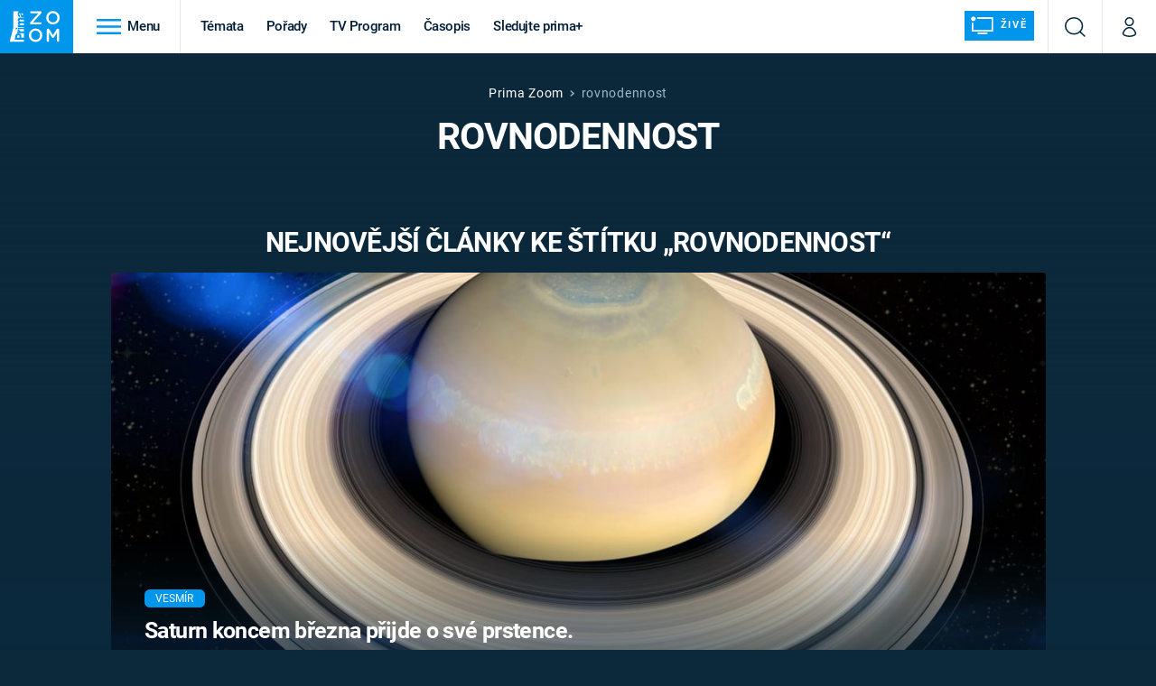

--- FILE ---
content_type: text/javascript
request_url: https://assets.zoom.iprima.cz/runtime.5f469fdd.js
body_size: 581
content:
!function(){"use strict";var n,e={},r={};function t(n){var o=r[n];if(void 0!==o)return o.exports;var u=r[n]={exports:{}};return e[n].call(u.exports,u,u.exports,t),u.exports}t.m=e,n=[],t.O=function(e,r,o,u){if(!r){var i=1/0;for(a=0;a<n.length;a++){r=n[a][0],o=n[a][1],u=n[a][2];for(var f=!0,c=0;c<r.length;c++)(!1&u||i>=u)&&Object.keys(t.O).every((function(n){return t.O[n](r[c])}))?r.splice(c--,1):(f=!1,u<i&&(i=u));if(f){n.splice(a--,1);var l=o();void 0!==l&&(e=l)}}return e}u=u||0;for(var a=n.length;a>0&&n[a-1][2]>u;a--)n[a]=n[a-1];n[a]=[r,o,u]},t.n=function(n){var e=n&&n.__esModule?function(){return n.default}:function(){return n};return t.d(e,{a:e}),e},t.d=function(n,e){for(var r in e)t.o(e,r)&&!t.o(n,r)&&Object.defineProperty(n,r,{enumerable:!0,get:e[r]})},t.g=function(){if("object"==typeof globalThis)return globalThis;try{return this||new Function("return this")()}catch(n){if("object"==typeof window)return window}}(),t.o=function(n,e){return Object.prototype.hasOwnProperty.call(n,e)},t.r=function(n){"undefined"!=typeof Symbol&&Symbol.toStringTag&&Object.defineProperty(n,Symbol.toStringTag,{value:"Module"}),Object.defineProperty(n,"__esModule",{value:!0})},t.p="/",function(){var n={666:0};t.O.j=function(e){return 0===n[e]};var e=function(e,r){var o,u,i=r[0],f=r[1],c=r[2],l=0;if(i.some((function(e){return 0!==n[e]}))){for(o in f)t.o(f,o)&&(t.m[o]=f[o]);if(c)var a=c(t)}for(e&&e(r);l<i.length;l++)u=i[l],t.o(n,u)&&n[u]&&n[u][0](),n[u]=0;return t.O(a)},r=self.webpackChunk=self.webpackChunk||[];r.forEach(e.bind(null,0)),r.push=e.bind(null,r.push.bind(r))}()}();

--- FILE ---
content_type: image/svg+xml
request_url: https://assets-services.administrace.tv/content-footer/images/logo/logo-prima-living.svg
body_size: 50451
content:
<?xml version="1.0" encoding="UTF-8"?>
<svg version="1.1" viewBox="0 0 603 168" xmlns="http://www.w3.org/2000/svg">
<title>living_logo</title>
<desc>Created with Sketch.</desc>
<g fill="none" fill-rule="evenodd">
<g fill-rule="nonzero">
<g transform="translate(71)" fill="#9C9C9C">
<path d="m48.07 4.17c0.1 1.27 0.17 2.36 0.17 3.27h1.04c0.57 0 0.97 0.12 1.2 0.35 0 0.92-0.25 1.55-0.76 1.9-0.52 0.35-1.01 0.75-1.47 1.2-0.46 3.67-0.6 6.88-0.43 9.64s0.14 5.74-0.08 8.96c-0.23 2.3-0.5 4.49-0.78 6.55-0.29516 2.1707-0.43884 4.3593-0.43 6.55-0.23 3.32-0.32 6.65-0.26 9.98 0.06 3.34-0.03 6.5-0.26 9.48 0 1.84-0.1 3.53-0.26 5.08-0.173 1.5741-0.25979 3.1564-0.26 4.74 0.23 1.6 0.2 3.38-0.08 5.33-0.3 1.95-0.55 3.96-0.77 6.03 0 0.46 0.08 0.9 0.26 1.3 0.34689 0.8873 0.34689 1.8727 0 2.76-0.17 0.4-0.26 0.72-0.26 0.95-0.23 2.3-0.26 4.54-0.1 6.7 0.18 2.19-0.07 4.26-0.77 6.2 0.69 0.24 1.58 0.38 2.67 0.44s2.24 0.09 3.44 0.09 2.38 0.03 3.53 0.08c1.15 0.06 2.12 0.32 2.93 0.78-0.51469 2.4614-0.71629 4.978-0.6 7.49 0.064449 2.9592-0.022331 5.9197-0.26 8.87-0.23 0.46-0.46 0.75-0.7 0.86-0.22 0.12-0.45 0.4-0.68 0.86-0.2307 0.4503-0.29106 0.96874-0.17 1.46 0.1 0.52 0.17 1.06 0.17 1.64-0.92 0.92-2.18 1.17-3.8 0.78-1.6224-0.40052-3.3357-0.18681-4.81 0.6-0.38216-0.66194-1.163-0.98249-1.9-0.78-0.8 0.17-1.77 0.14-2.92-0.1-1.9781-0.24273-3.9582-0.4694-5.94-0.68-2.13-0.23-4.11-0.46-5.94-0.7-1.84 0-3.42 0.04-4.74 0.1-1.1634 0.01258-2.31 0.27877-3.36 0.78-0.92 0.23-1.44 0.14-1.55-0.26-0.12-0.4-0.46-0.6-1.03-0.6-1.3385-0.23621-2.6917-0.37989-4.05-0.43l-4.3-0.17c-1.44-0.06-2.8-0.2-4.05-0.43-1.1106-0.16742-2.1697-0.58082-3.1-1.21-0.58-1.61-0.66-3.6-0.26-5.94 0.4-2.35 0.49-4.45 0.26-6.3 0-0.57-0.17-1.17-0.52-1.8-0.34-0.63-0.3-1.06 0.17-1.3-0.2379-0.46775-0.69004-0.78911-1.21-0.86-0.58-0.12-0.63-0.75-0.17-1.9 1.0482-0.61247 2.2277-0.96561 3.44-1.03 1.38-0.1 2.8-0.2 4.3-0.26 1.5-0.05 2.88-0.17 4.15-0.34 1.1276-0.10128 2.1747-0.62664 2.93-1.47 0.46-0.69 0.46-1.03 0-1.03s-0.58-0.23-0.34-0.69c-0.23-0.69-0.15-1.2 0.26-1.55 0.4-0.34 0.6-0.74 0.6-1.2 0.35-6.2 0.57-12.24 0.69-18.09 0.1-5.86 0.14-11.7 0.08-17.57l-0.17-17.9c-0.06-6.1-0.08-12.47-0.08-19.13-0.58-0.23-0.98-0.2-1.21 0.08-0.23 0.3-0.58 0.54-1.03 0.78-0.44259-0.15306-0.85289-0.38703-1.21-0.69-0.35544-0.30534-0.76622-0.53958-1.21-0.69-0.58-0.23-1.3-0.2-2.15 0.08-0.86 0.3-1.64 0.43-2.33 0.43v-0.84c-0.23 0-0.46 0.06-0.7 0.17-0.22 0.12-0.57 0.06-1.02-0.17-0.99908-3.0001-1.5221-6.1381-1.55-9.3-0.12159-3.574 0.10952-7.1513 0.69-10.68 1.03-1.38 2.35-1.38 3.96 0 1.38-0.57 3.04-0.83 5-0.78 1.95 0.06 4.07 0.2 6.37 0.43 0.92 0.23 1.9 0.52 2.93 0.86s2 0.51 2.93 0.51c0.46 0 0.98-0.08 1.55-0.26 0.50178-0.15949 1.0236-0.24703 1.55-0.26 2.07-0.23 4.1-0.2 6.1 0.08 2.02 0.3 4.06 0.43 6.13 0.43 0.92 0 1.75-0.17 2.5-0.5 0.73-0.34 1.56-0.5 2.48-0.5 0.92 0.56 1.43 1.48 1.55 2.74zm-42.2 101.97c-0.22 0.46-0.11 0.8 0.36 1.03 0.23-0.92 0.57-1.5 1.03-1.72 0.46-0.23 1.03-0.46 1.72-0.7 0-0.56-0.11-0.85-0.34-0.85-0.23 0.23-0.63 0.38-1.21 0.43-0.58 0.06-1.1 0.09-1.55 0.09 0.23 0.69 0.23 1.26 0 1.72h-0.01zm24.72-11.38c-3.7308 1.8958-7.4913 3.7327-11.28 5.51-0.19358 0.61844-0.48384 1.2023-0.86 1.73-0.34 0.46-0.63 0.98-0.86 1.55-0.7 0.23-1.27 0.4-1.72 0.52-0.46 0.12-0.92-0.06-1.38-0.52-0.58 0.58-1.32 1.12-2.24 1.64-0.92 0.5-1.72 1-2.41 1.46-0.58 0.45-1.38 0.85-2.41 1.2-1.03 0.34-1.55 0.98-1.55 1.9 2.1333-1.348 4.4151-2.4452 6.8-3.27 2.3703-0.80707 4.6054-1.9668 6.63-3.44 1.26 0 2.12-0.3 2.58-0.95 0.46-0.63 1.26-0.95 2.4-0.95 0-0.57 0.18-0.86 0.53-0.86 0.92 0 1.72-0.34 2.4-1.04 0.7-0.69 1.39-0.92 2.08-0.69 0-0.23 0.09-0.46 0.26-0.69s0.37-0.46 0.6-0.69c1.2429 0.060075 2.4459-0.4476 3.27-1.38 0.8-0.92 1.67-1.38 2.58-1.38 0.59185-0.93571 1.3843-1.7282 2.32-2.32 0.97155-0.63117 2.054-1.0723 3.19-1.3 0-0.23 0.03-0.63 0.08-1.2 0.07-0.56-0.13-0.73-0.6-0.5-3.4108 1.9999-6.8824 3.8941-10.41 5.68v-0.01zm-24.71 19.98c0.69 0 1.52-0.3 2.5-0.94 0.98-0.63 1.8-1.23 2.5-1.81 0.23-0.23 0.49-0.32 0.78-0.26 0.28 0.05 0.43-0.15 0.43-0.6 0.57 0 0.89 0.06 0.95 0.17 0.05 0.1 0.2 0.06 0.43-0.17 1.6-0.92 3.19-1.81 4.74-2.67 1.5375-0.85724 3.1198-1.6317 4.74-2.32 0.99532-1.361 2.4725-2.2909 4.13-2.6 0.23 0 0.37-0.17 0.43-0.5 0.06-0.35 0.2-0.53 0.43-0.53 1.5523-0.36372 2.9785-1.1373 4.13-2.24 1.84-0.92 3.53-1.75 5.08-2.5 1.5754-0.761 3.0501-1.715 4.39-2.84-0.23-0.23-0.32-0.43-0.26-0.6 0.05-0.17-0.03-0.26-0.26-0.26-5.6006 3.3783-11.379 6.4527-17.31 9.21l-17.83 8.36v3.1zm1.54 1.98c0.8 0.06 0.86-0.14 0.17-0.6 0 0.23-0.35 0.37-1.03 0.43-0.68 0.07-0.8 0.22-0.34 0.44 0-0.23 0.4-0.31 1.2-0.26v-0.01zm0.52-96.44c0.23-0.17 0.57-0.26 1.03-0.26 0-0.46 0.23-0.83 0.69-1.12 0.46-0.28 0.69-0.66 0.69-1.12l-1.38-1.38c0-0.46 0.17-0.78 0.52-0.95 0.34-0.17 0.17-0.14-0.52 0.08-0.65081 0.647-1.2556 1.3387-1.81 2.07-0.51 0.7-0.48 1.67 0.09 2.94 0.23 0 0.46-0.09 0.69-0.26zm0.6 95.25c0.06 0.06 0.17 0.12 0.34 0.17 0.17 0.06 0.32 0.06 0.43 0 0.12-0.06 0-0.2-0.34-0.43-0.34 0.1-0.5 0.2-0.43 0.26zm1.46-108.25 0.86-0.86c0.73075-0.55051 1.5397-0.98868 2.4-1.3 1.04-0.4 1.44-0.82 1.22-1.28-0.8943 0.90475-1.9912 1.5835-3.2 1.98-1.0925 0.32541-2.0348 1.0268-2.66 1.98 0.58 0 1.04-0.17 1.38-0.52zm21.18 99.03-10 4.82c-1.14 0.7-2.2 1.32-3.18 1.9-0.98 0.57-2.04 0.97-3.2 1.2-0.64625 1.2343-1.8078 2.1174-3.17 2.41-1.2996 0.23797-2.4151 1.0654-3.02 2.24h3.1c3.1214-2.2404 6.4342-4.2014 9.9-5.86 3.4668-1.6567 6.7798-3.6177 9.9-5.86 1.6-0.58 2.96-1.2 4.06-1.89 1.2617-0.76228 2.6253-1.3414 4.05-1.72 0-0.69 0.14-1.12 0.43-1.29 0.47021-0.24543 0.96235-0.4463 1.47-0.6 0-0.58-0.18-0.75-0.52-0.52-3.213 1.8355-6.4883 3.5599-9.82 5.17zm-22.22-103c0.57 0 0.86-0.17 0.86-0.52-0.18869 0.011839-0.37475-0.048989-0.52-0.17-0.12 0-0.23-0.06-0.35-0.17v0.86h0.01zm2.68 5.78c-1.55 0.86-2.44 1.93-2.67 3.18 1.0771-1.199 2.2922-2.2664 3.62-3.18 1.2955-0.8914 2.5072-1.8989 3.62-3.01-0.23 0-0.37 0.06-0.43 0.17-0.07 0.12-0.21 0.17-0.44 0.17-1.1046 1.0561-2.3496 1.9546-3.7 2.67zm1.29 2.32c-1.1451 0.91515-2.1849 1.9549-3.1 3.1 1.4167-0.9354 2.9164-1.7388 4.48-2.4 1.4051-0.55956 2.6912-1.3808 3.79-2.42 1.1886-1.0954 2.5209-2.024 3.96-2.76 1.4776-0.75521 2.8634-1.6779 4.13-2.75-1.859 0.38426-3.656 1.0236-5.34 1.9-1.4362 0.75708-2.8164 1.6159-4.13 2.57-1.306 0.86456-2.5739 1.7854-3.8 2.76h0.01zm-1.13 102.9c0.4-0.05 0.37-0.2-0.1-0.43 0 0.23-0.2 0.38-0.6 0.43-0.38 0.06-0.36 0.2 0.1 0.43 0-0.22 0.2-0.36 0.6-0.42v-0.01zm1.64-0.94c-0.57 0-0.86 0.17-0.86 0.51 0.34 0 0.63-0.16 0.86-0.5v-0.01zm2.33-99.55c-0.4 0.24-0.72 0.47-0.95 0.7s-0.58 0.54-1.03 0.95c-0.46 0.4-0.58 0.72-0.35 0.95 2.99-1.84 6.03-3.76 9.13-5.77 3.1275-2.0262 6.2845-4.0064 9.47-5.94 0-0.23 0.03-0.37 0.09-0.43 0.06-0.05-0.15-0.08-0.6-0.08-2.3 1.38-4.71 2.82-7.24 4.3-2.4189 1.4183-4.8289 2.8517-7.23 4.3-0.46 0.46-0.9 0.8-1.3 1.03l0.01-0.01zm1.38 3.7c-0.98 0.63-2.04 1.3-3.18 1.98 2.1638-0.62021 4.1646-1.7093 5.86-3.19 1.73-1.5078 3.7096-2.7023 5.85-3.53 0.23-0.23 0.46-0.43 0.69-0.6s0.63-0.26 1.2-0.26c0-0.46 0.14-0.83 0.43-1.12 0.29-0.28 0.6-0.52 0.95-0.69 0.34-0.16 0.63-0.36 0.86-0.6 0.23-0.22 0.23-0.5 0-0.85-1.5372 1.3272-3.2136 2.4839-5 3.45-1.6789 0.88232-3.1941 2.0458-4.48 3.44-1.15 0.68-2.21 1.34-3.18 1.97zm-1.72 94.98c0.4-0.35 0.37-0.5-0.08-0.5 0 0.22-0.2 0.28-0.6 0.16-0.42-0.1-0.5 0.17-0.27 0.86 0.23 0 0.54-0.17 0.95-0.52zm0.17-108.83c0.29-0.34 0.2-0.63-0.26-0.86 0.0087056 0.20655-0.089536 0.40303-0.26 0.52-0.16345 0.11286-0.25778 0.30152-0.25 0.5 0.23 0.24 0.49 0.18 0.77-0.16zm16.02 106.69c-3.5 1.89-6.8 3.65-9.9 5.25-1.26 0.69-2.5 1.27-3.7 1.72-1.265 0.49423-2.3713 1.324-3.2 2.4 0.7 0 1.2-0.1 1.56-0.34 0.34-0.23 0.74-0.1 1.2 0.34 0.92-0.92 1.95-1.78 3.1-2.58 1.0799-0.77328 2.3151-1.3022 3.62-1.55 0-0.68 0.14-0.94 0.43-0.77 0.28 0.17 0.77 0.15 1.46-0.08 0.46-0.7 1-1.18 1.64-1.46 0.71731-0.33903 1.3837-0.77659 1.98-1.3 1.6349-0.41623 3.1623-1.1765 4.48-2.23 1.6-0.7 3.2-1.38 4.82-2.07 1.4043-0.55657 2.6903-1.3743 3.79-2.41 0-0.35-0.34-0.52-1.03-0.52-3.33 1.84-6.75 3.7-10.25 5.6zm-13.17-105.06c0.38458-0.4577 0.85296-0.83783 1.38-1.12-0.7 0.23-1.27 0.46-1.72 0.69-0.54256 0.29378-1.0137 0.70349-1.38 1.2 0.6598 0.01431 1.2912-0.26834 1.72-0.77zm18.34 71.64c-1.8517 1.3706-3.7184 2.7207-5.6 4.05-0.92 0.46-1.81 0.97-2.67 1.55s-1.63 1.1-2.33 1.55c-1.15 0.7-2.35 1.41-3.62 2.15-1.27 0.75-2.35 1.4-3.27 1.98 0.57 0 0.66 0.17 0.26 0.51-0.4 0.35-0.5 0.75-0.26 1.21 1.7272-0.63484 3.3723-1.4741 4.9-2.5 1.4878-1.0027 3.0121-1.95 4.57-2.84 0.23 0 0.46-0.14 0.69-0.43 0.23-0.28 0.46-0.3 0.69-0.08 0-0.58 0.35-0.86 1.03-0.86 2.1559-0.82625 4.1196-2.0855 5.77-3.7 1.6107-1.5942 3.4347-2.9572 5.42-4.05 0-0.23 0.09-0.7 0.26-1.46 0.19-0.75-0.07-1-0.76-0.78-1.7043 1.2182-3.3977 2.4516-5.08 3.7zm-4.82 8.1c-3.2836 1.948-6.5838 3.8681-9.9 5.76-0.46 0.46-1.03 0.72-1.72 0.78-0.7 0.06-1.03 0.55-1.03 1.46 1.26 0 2.52-0.46 3.79-1.38 1.1658-0.87767 2.5228-1.4671 3.96-1.72 0.7488-1.1922 1.9715-2.0073 3.36-2.24s2.6112-1.0478 3.36-2.24c1.0567-0.18053 2.041-0.65537 2.84-1.37 0.84826-0.73617 1.889-1.2149 3-1.38 0-0.46 0.15-0.8 0.44-1.03s0.6-0.43 0.95-0.6 0.66-0.4 0.95-0.7c0.29-0.28 0.43-0.71 0.43-1.28-0.36-0.34-0.64-0.52-0.87-0.52-3.0538 2.3437-6.2463 4.501-9.56 6.46zm-12.67 12.65c0.92-0.23 1.78-0.5 2.58-0.86 0.8-0.34 1.32-0.86 1.55-1.55 0.46 0 0.83-0.06 1.12-0.17 0.28-0.1 0.66-0.17 1.12-0.17 0.23-0.23 0.54-0.46 0.95-0.69 0.4-0.23 0.83-0.46 1.29-0.69 1.5538-0.42848 2.9944-1.1932 4.22-2.24 1.4241-1.1366 3.1075-1.9028 4.9-2.23 0.55309-0.90271 1.4118-1.5769 2.42-1.9 0.89768-0.2642 1.7201-0.73708 2.4-1.38-0.23014-0.45946-0.23014-1.0005 0-1.46 0.24-0.52 0.12-0.9-0.33-1.12-3.4006 2.4986-6.9992 4.7159-10.76 6.63-3.74 1.9-7.56 3.88-11.46 5.95v1.88zm11.37-85.77c-3.5993 2.5514-7.216 5.0782-10.85 7.58 0.34 0.46 0.74 0.7 1.2 0.7 0.47 0 0.96-0.15 1.47-0.44 0.52-0.28 1-0.6 1.47-0.95 0.46-0.34 0.86-0.57 1.2-0.69 0.57-0.46 0.92-0.7 1.03-0.77l0.86-0.43c2.06-1.6 4.19-3.19 6.37-4.74l6.2-4.39c0.69-0.46 1.49-0.86 2.4-1.2 0.87233-0.28245 1.5303-1.0051 1.73-1.9-0.46 0-0.9 0.06-1.3 0.17-0.4 0.12-0.7 0.06-0.93-0.17-3.68 2.3-7.3 4.71-10.85 7.23zm-7.23 39.88c0.23-0.52 0.69-1.06 1.38-1.64 0.48665-0.23526 1.0117-0.38092 1.55-0.43 0.57-0.05 0.97-0.2 1.2-0.43s0.29-0.43 0.17-0.6c-0.12-0.18-0.06-0.27 0.17-0.27 0.61482-0.5612 1.3132-1.0234 2.07-1.37 0.75816-0.35273 1.4566-0.82171 2.07-1.39 1.035-1.0707 2.3003-1.8915 3.7-2.4 1.3878-0.49617 2.6951-1.1936 3.88-2.07 0.1-0.12 0.23-0.29 0.34-0.52 0.1-0.23 0.35-0.52 0.69-0.86 0.57-0.46 1.38-0.95 2.4-1.47 1.04-0.5 1.44-1.35 1.2-2.5-2.705 1.3693-5.3445 2.8643-7.91 4.48-2.5707 1.5989-5.0983 3.2661-7.58 5l-1.38 0.7c-0.46 0.22-0.58 0.57-0.34 1.03 0.23 0 0.6-0.2 1.12-0.6s0.89-0.37 1.12 0.08c-1.4521 0.97002-2.8602 2.0044-4.22 3.1-1.5416 1.196-3.3381 2.0206-5.25 2.41v1.72c0.46 0 0.83-0.14 1.12-0.43l0.78-0.77c0.92 0 1.49-0.26 1.72-0.78v0.01zm-0.44 3.02c-0.4 0.45-0.72 1.02-0.95 1.71-0.7 0-1.24 0.06-1.63 0.17-0.4 0.12-0.6 0.52-0.6 1.21 1.6-0.45 3.2-1.34 4.82-2.66 1.501-1.2691 3.2678-2.1849 5.17-2.68 0.88228-1.2338 2.1481-2.141 3.6-2.58 1.4312-0.41184 2.6994-1.2573 3.63-2.42 1.2555-0.56659 2.4657-1.2285 3.62-1.98 1.1796-0.76125 2.3871-1.4784 3.62-2.15 0-0.68-0.03-1.14-0.1-1.37-0.05-0.24-0.2-0.7-0.42-1.39-3.2729 2.0317-6.4876 4.1559-9.64 6.37-3.1978 2.2458-6.4766 4.3739-9.83 6.38-0.46 0.46-0.9 0.92-1.3 1.38l0.01 0.01zm8.79 9.38 1.64-1.29c0.92-0.45 1.87-0.96 2.84-1.54 0.87718-0.50683 1.7131-1.0819 2.5-1.72 0.92-0.46 1.78-0.78 2.58-0.95 0.8-0.18 1.43-0.72 1.89-1.65 0-0.22 0.06-0.56 0.17-1.02 0.1-0.47-0.06-0.59-0.52-0.36-4.13 2.3-8.27 4.51-12.4 6.63-4.0312 2.0534-7.6512 4.8294-10.68 8.19 0 0.92 0.03 1.7 0.08 2.32 0.10056 0.89305 0.24406 1.7807 0.43 2.66 0.46 0 0.83-0.17 1.12-0.5 0.30803-0.3655 0.68966-0.66195 1.12-0.87-0.40785-0.21122-0.84664-0.35636-1.3-0.43-0.4-0.06-0.71-0.2-0.94-0.43 0.78617-1.9272 2.2622-3.4923 4.14-4.39 1.9647-0.93714 3.8655-2.0028 5.69-3.19 0.57-0.57 1.12-1.06 1.64-1.46zm-1.55 13c-1.9 1.27-3.87 2.53-5.94 3.8-0.7 0.58-1.61 1.12-2.75 1.64-1.15 0.52-1.72 1.46-1.72 2.84 2.0196-1.1196 3.9729-2.355 5.85-3.7 1.84-1.32 3.67-2.67 5.5-4.05 1.1197-0.44156 2.1651-1.052 3.1-1.81 0.93-0.75 1.84-1.47 2.76-2.15l3.27-1.98c1.1287-0.74196 2.0234-1.7893 2.58-3.02l-0.52-0.52c-0.92 0.92-1.98 1.75-3.18 2.5-1.2 0.74-2.27 1.57-3.18 2.5-1.95 1.37-3.88 2.7-5.77 3.95zm-9.48-10.25c0.52 0.17 0.66 0.03 0.43-0.43h-0.86c0.13 0.13 0.16 0.25 0.09 0.37 0.08 0 0.2 0.02 0.34 0.06zm-0.7 0.17c-0.4 0.17-0.3 0.26 0.27 0.26-0.056925-0.10142-0.091051-0.21404-0.1-0.33l-0.16 0.08-0.01-0.01zm0.16-0.07c0.1-0.05 0.16-0.1 0.2-0.16-0.13 0-0.2 0.05-0.2 0.16zm-0.06-41.44c-0.11 0.52-0.06 0.9 0.17 1.12 1.8943-1.1115 3.73-2.3197 5.5-3.62 1.7382-1.272 3.5228-2.4795 5.35-3.62 2.2205-1.7795 4.5519-3.4162 6.98-4.9 2.3181-1.4115 4.4831-3.0604 6.46-4.92 0.23-0.57 0.28-0.97 0.17-1.2-0.13626-0.25871-0.31166-0.49483-0.52-0.7-3.8828 2.9764-7.9075 5.763-12.06 8.35-4.0182 2.531-7.9792 5.1516-11.88 7.86 0 0.58-0.06 1.12-0.17 1.63zm23.59 5.27c-3.22 1.95-6.4 4.05-9.56 6.29-3.1922 2.2586-6.4964 4.3546-9.9 6.28-0.23 0.46-0.55 0.98-0.95 1.55-0.4 0.58-0.83 0.98-1.3 1.2-0.45 0-0.8-0.14-1.02-0.43-0.23-0.28-0.46-0.43-0.7-0.43 0 0.58-0.05 1.27-0.16 2.07s-0.06 1.44 0.17 1.9c1.2365-1.2122 2.6287-2.2547 4.14-3.1 1.6-0.93 3.04-1.84 4.3-2.76 1.03-0.8 1.95-1.72 2.76-2.75 0.92-0.46 1.75-0.95 2.5-1.46 0.75807-0.52266 1.6053-0.90224 2.5-1.12 0.63693-1.1006 1.6019-1.9747 2.76-2.5 1.0563-0.43647 1.9558-1.1825 2.58-2.14 0.23 0 0.4 0.08 0.5 0.26 0.12119 0.16981 0.32188 0.26447 0.53 0.25 0.23-0.69 0.63-1.09 1.2-1.2 0.57-0.12 0.75-0.76 0.52-1.9h-0.87v-0.01zm-4.47 35.12c-1.2962 0.58703-2.5126 1.3364-3.62 2.23-3.45 2.07-6.6 4.02-9.47 5.86-1.8969 1.1912-3.8528 2.2859-5.86 3.28 0 0.57-0.06 1.26-0.17 2.07-0.11 0.8-0.06 1.44 0.17 1.9 3.67-2.3 7.29-4.68 10.85-7.16 3.4464-2.372 6.6221-5.1151 9.47-8.18 0.23-0.23 0.49-0.4 0.78-0.52 0.28-0.1 0.77-0.05 1.46 0.17-0.15416-0.59794-0.17803-1.222-0.07-1.83-1.13 0.89-2.31 1.62-3.54 2.17v0.01zm3.78-3.02c0.34695-0.75095 0.2827-1.6276-0.17-2.32-0.12 0.23-0.35 0.4-0.7 0.51l-1.02 0.34c-0.35 0.12-0.58 0.23-0.7 0.35-0.1 0.13-0.05 0.3 0.18 0.52 0-0.47 0.29-0.55 0.86-0.27 0.57 0.3 0.86 0.56 0.86 0.79 0.02 0.21 0.17 0.48 0.47 0.8 0.05-0.24 0.13-0.48 0.22-0.71v-0.01zm-0.22 0.72-0.02 0.12 0.08-0.06c-0.020214-0.019785-0.040215-0.039786-0.06-0.06zm1.36-49.63c-0.06-0.28-0.2-0.42-0.43-0.42-3.9 2.75-7.72 5.4-11.45 7.92-3.7772 2.5515-7.7847 4.7443-11.97 6.55 0 0.92-0.06 1.84-0.17 2.75-0.11 0.92 0.06 1.95 0.52 3.1 1.1651-1.1648 2.4008-2.2569 3.7-3.27 1.3432-1.0497 2.8194-1.9172 4.39-2.58 2.4565-2.4789 5.1343-4.7283 8-6.72 2.82-1.95 5.6-3.9 8.36-5.86 0-1.26-0.17-2.01-0.52-2.24-0.23 0.23-0.23 0.64 0 1.2-0.23 0-0.38-0.13-0.43-0.42v-0.01zm-15.76 16.29c-1.8385 0.94947-3.524 2.1698-5 3.62-0.46 0.47-0.8 0.9-1.03 1.3s-0.46 0.71-0.7 0.94c-0.22 0.24-0.56 0.3-1.02 0.18-0.46-0.11-0.58 0.1-0.35 0.69 0.92 0 1.7-0.23 2.33-0.7 0.6113-0.43984 1.1626-0.95754 1.64-1.54 0.92-0.7 1.67-1.17 2.24-1.46 0.57-0.3 1.32-0.66 2.24-1.12 1.3524-0.91698 2.5707-2.0175 3.62-3.27 0.69-0.46 1.46-0.9 2.33-1.3 0.86-0.4 1.64-0.82 2.32-1.28 0.23-0.23 0.52-0.4 0.86-0.52 0.34-0.11 0.63-0.28 0.86-0.51s0.37-0.46 0.43-0.7c0.06-0.22 0.2-0.45 0.43-0.68 0.92-0.46 1.78-0.83 2.58-1.12 0.80828-0.29254 1.5232-0.79676 2.07-1.46-0.23 0-0.35-0.08-0.35-0.26s0.06-0.4 0.17-0.7c0.1-0.27 0.17-0.53 0.17-0.77 0-0.23-0.17-0.4-0.52-0.51-1.61 1.26-3.22 2.5-4.82 3.7l-5.16 3.87c-1.6404 1.3951-3.4315 2.6026-5.34 3.6zm-8.1 13.6c2.1036-1.2514 4.1459-2.603 6.12-4.05 2.1803-1.5795 4.5157-2.9332 6.97-4.04 0.46-1.26 1.09-2.1 1.89-2.5s1.66-0.94 2.58-1.63c0.75528-0.50411 1.5021-1.0208 2.24-1.55 0.8-0.57 1.55-1.1 2.24-1.55 0.54458-0.16582 1.0655-0.40109 1.55-0.7 0.35-0.23 0.75-0.46 1.2-0.69 0-0.46 0.04-1.06 0.1-1.8 0.06-0.75-0.15-1.24-0.6-1.47-4.02 3-8.16 5.8-12.4 8.44-4.197 2.6083-8.1766 5.5512-11.9 8.8l0.01 2.74zm3.96 15.34c-0.63477 0.6629-1.4361 1.143-2.32 1.39-0.86 0.23-1.41 0.69-1.64 1.38v1.2c3.67-2.64 7.52-5.25 11.54-7.83 4.02-2.6 7.98-5.2 11.88-7.84 0-0.7-0.17-1.03-0.52-1.03-3.1 2.07-6.37 3.99-9.82 5.77-3.4687 1.7913-6.804 3.8299-9.98 6.1 1.15 0 1.44 0.3 0.86 0.87v-0.01zm-2.06 6.54c0.1 0 0.23-0.06 0.35-0.17-0.58 0-0.87 0.11-0.87 0.34 0.23 0 0.4-0.06 0.52-0.17zm3.09-2.4c0.35-0.13 0.69-0.3 1.03-0.53s0.72-0.46 1.12-0.69 0.83-0.28 1.29-0.17c0-0.58 0.17-0.95 0.52-1.12s0.63-0.26 0.86-0.26c0.23-0.57 0.54-0.96 0.95-1.2 0.4-0.24 0.7-0.47 0.95-0.7 1.8095-1.1333 3.6789-2.1682 5.6-3.1 1.9-0.91 3.76-1.82 5.6-2.74-0.23-0.47-0.17-0.93 0.17-1.39s0.17-0.58-0.52-0.34c-6.2391 3.8375-12.439 7.7377-18.6 11.7 0.34 0.46 0.69 0.63 1.03 0.52v0.02zm5.5 51.84c2.0996-1.1494 4.1671-2.3565 6.2-3.62 0.24 0 0.64-0.13 1.2-0.35 0.59-0.23 0.75-0.57 0.53-1.03-2.4247 1.5562-4.9578 2.9364-7.58 4.13-2.5038 1.1421-4.8228 2.6521-6.88 4.48l6.54-3.62-0.01 0.01zm-3.77-9.13c-0.92-0.35-1.38-0.18-1.38 0.51 0.5084 0.024915 1.0055-0.15521 1.38-0.5v-0.01zm0.86-0.44c0.23-0.05 0.23-0.2 0-0.43s-0.5-0.2-0.78 0.1c-0.28 0.28-0.14 0.53 0.43 0.76 0-0.23 0.12-0.37 0.35-0.43zm2.4 13.44c0.90361-0.67078 1.7715-1.3884 2.6-2.15-0.92 0.69-1.95 1.24-3.1 1.64-1.0998 0.36417-2.0626 1.0548-2.76 1.98 0.92 0 2-0.5 3.27-1.47h-0.01zm2.86-16.36c1.101-0.91321 2.4474-1.4803 3.87-1.63 0.50625-0.87011 1.3494-1.4925 2.33-1.72 0.94593-0.20616 1.7412-0.8424 2.15-1.72-2.0308 1.0277-4.013 2.1489-5.94 3.36-2.0233 1.2554-4.1279 2.3745-6.3 3.35 1.4299-0.15162 2.7831-0.72215 3.89-1.64zm-1.64-94.49c0.23-0.23 0.4-0.51 0.5-0.86-0.22 0.46-0.53 0.66-0.94 0.6-0.4-0.05-0.71 0.15-0.94 0.6 0.46 0.24 0.92 0.13 1.38-0.34zm2.67 57.95c1.55-0.74 2.9-1.75 4.05-3-1.26 0.69-2.75 1.55-4.48 2.58-1.3786 0.74265-2.6064 1.7364-3.62 2.93 1.2509-0.98412 2.6096-1.8228 4.05-2.5v-0.01zm0 53.31c-0.97 0.13-1.58 0.64-1.81 1.56 0.6927-0.22675 1.4232-0.31509 2.15-0.26 0.84245 0.0458 1.6868-0.045385 2.5-0.27 0.46-0.69 0.95-1.26 1.46-1.72 0.52-0.46 1.23-0.8 2.15-1.03 0.23-0.46 0.6-0.8 1.12-1.04 0.52-0.23 1-0.46 1.46-0.69 1.15-0.69 2.4-1.4 3.79-2.15 1.1668-0.63021 2.3172-1.2904 3.45-1.98 0.60984-0.42968 1.3185-0.69801 2.06-0.78 0.69-0.06 0.92-0.66 0.69-1.8-2.0639 1.1512-4.1906 2.1861-6.37 3.1-2.1334 0.89417-4.2046 1.9298-6.2 3.1-0.7 0.57-1.35 1-1.98 1.28-0.63 0.3-1.18 0.78-1.63 1.46 0.23 0 0.37-0.06 0.43-0.17 0.06-0.1 0.2-0.05 0.43 0.17-0.46 0.46-0.72 0.58-0.78 0.35-0.05-0.23-0.43-0.34-1.11-0.34-0.23 0.7-0.84 1.1-1.81 1.21zm1.1-3.61c0-0.23-0.05-0.35-0.16-0.35-0.11 0.1-0.17 0.23-0.17 0.35 0 0.1 0.06 0.17 0.17 0.17 0.12 0 0.17-0.06 0.17-0.17h-0.01zm6.47 4.22c-0.52 0.16-0.9 0.48-1.12 0.94 2.3 0 4.3-0.66 6.03-1.98 1.7131-1.315 3.6371-2.3294 5.69-3-0.23-0.47-0.2-0.9 0.09-1.3 0.28-0.4 0.08-0.6-0.6-0.6-0.65849 0.63373-1.4149 1.1571-2.24 1.55l-2.76 1.38c-0.92 0.46-1.75 0.95-2.5 1.47-0.71393 0.45079-1.2371 1.1484-1.47 1.96-0.23-0.46-0.6-0.6-1.12-0.43v0.01zm-0.25-10.78c0.23 0 0.52-0.17 0.86-0.5-0.23 0-0.46 0.11-0.7 0.33l-0.16 0.17zm2.66-5.25c0.06-0.17 0.2-0.37 0.43-0.6-0.57 0-0.86 0.29-0.86 0.87 0.23 0 0.37-0.1 0.43-0.26v-0.01zm2.33-0.6c-0.23 0.24-0.58 0.33-1.03 0.27-0.46-0.06-0.58 0.14-0.35 0.6 0.92 0 1.38-0.3 1.38-0.86v-0.01zm2.5 2.5c0.29-0.06 0.32-0.31 0.09-0.77h-0.35c0 0.23-0.1 0.38-0.26 0.43-0.17 0.06-0.26 0.2-0.26 0.43 0.23 0 0.49-0.03 0.78-0.1v0.01zm4.74-1.8c0.46 0.12 0.57-0.12 0.34-0.7-0.23 0-0.58 0.04-1.03 0.1-0.47 0.05-0.7 0.3-0.7 0.77 0.47-0.23 0.93-0.3 1.39-0.17z"/>
</g>
<g transform="translate(197 34)" fill="#9C9C9C">
<path d="m51.41 13.57c0.11 3.79-0.29 6.78-1.2 8.96 0 0.81 0.2 1.29 0.6 1.47 0.4 0.17 0.43 0.54 0.1 1.12-1.28 0.34-2.7 0.55-4.32 0.6-1.6 0.06-3.2 0.2-4.82 0.43 0.46 1.15 0.83 2.13 1.12 2.93 0.28 0.81 0.77 1.49 1.46 2.06 1.26 4.14 2.73 8.1 4.4 11.88l4.9 11.2c1.26 0 1.9-0.69 1.9-2.07l0.95-0.95c0.3-0.28 0.54-0.6 0.78-0.95 0-0.57 0.11-0.97 0.34-1.21 0.23-0.23 0.23-0.63 0-1.2 0.92-0.92 1.7-2.41 2.32-4.48 0.54068-1.8459 1.2608-3.6344 2.15-5.34 0.35-1.26 0.72-2.44 1.12-3.53s0.95-2.09 1.63-3.02c-0.23-1.03-0.14-1.81 0.26-2.32s0.6-1.17 0.6-1.98c-0.46-0.69-1.24-1.09-2.33-1.2-1.1731-0.11565-2.3512-0.17239-3.53-0.17-0.547-0.32036-1.0398-0.72539-1.46-1.2-0.4-0.46-0.89-0.92-1.46-1.38 0-1.83-0.03-3.5-0.09-5-0.06-1.49-0.08-2.98-0.08-4.48v-4.65c0-1.6 0.06-3.5 0.17-5.68 0.57-0.34 1.2-0.49 1.9-0.43 1.7155 0.13071 3.4394 0.10393 5.15-0.08 0.92-0.12 1.95-0.29 3.1-0.52 2.64-0.23 5.4-0.17 8.27 0.17s5.28 0.4 7.23 0.17c0.53706 0.0074006 1.0682-0.11254 1.55-0.35l1.38-0.69c0.7-0.23 1.06-0.12 1.12 0.34s0.37 0.69 0.95 0.69c0.92 0.23 1.5 0.17 1.72-0.17 0.23-0.35 0.63-0.52 1.2-0.52 1.5 0.92 2.93 1.12 4.31 0.6 1.3381-0.49816 2.6589-1.0418 3.96-1.63 0.57 0.23 0.9 0.49 0.95 0.78 0.06 0.29 0.2 0.6 0.43 0.95 0.8 0.23 1.4 0.23 1.81 0 0.4-0.23 0.9-0.23 1.46 0 0 3.79-0.26 7.6-0.77 11.45-0.52 3.84-0.95 7.61-1.29 11.28-0.58 0-1.03-0.03-1.38-0.08-0.34-0.06-0.63-0.37-0.86-0.95-0.58 0.23-1 0.46-1.29 0.69s-0.72 0.34-1.29 0.34c-2.6372 5.8556-5.3373 11.683-8.1 17.48-2.8247 5.9383-5.8701 11.769-9.13 17.48-0.58 0.92-1.06 1.87-1.46 2.84-0.4 0.98-0.89 1.93-1.47 2.84-0.34 0.58-0.66 1.06-0.95 1.46s-0.55 0.78-0.77 1.12c-0.23341 0.57832-0.37836 1.1885-0.43 1.81-0.020032 0.5455-0.2326 1.0663-0.6 1.47-0.4277 0.87399-1.0144 1.6607-1.73 2.32-0.69714 0.63622-1.2291 1.4324-1.55 2.32-0.23 0.58-0.2 0.98 0.1 1.21 0.28 0.23 0.25 0.58-0.1 1.03 0 0.58-0.32 0.86-0.94 0.86-0.63 0-1.06 0.17-1.29 0.52-0.87729 1.406-1.6526 2.8731-2.32 4.39-0.60274 1.387-1.3862 2.6883-2.33 3.87-0.75458-0.20954-1.5378-0.29731-2.32-0.26-0.79589 0.033854-1.5891-0.11316-2.32-0.43-1.258 0.9128-2.749 1.4502-4.3 1.55-1.6711 0.11113-3.3495 0.02386-5-0.26-1.7335-0.29035-3.4576-0.63385-5.17-1.03-1.72-0.4-3.27-0.71-4.65-0.95-1.9616-3.6771-3.6883-7.4747-5.17-11.37-1.4777-3.8731-3.3828-7.5693-5.68-11.02-0.59287-0.95326-1.0855-1.9653-1.47-3.02-0.44564-1.1932-0.93261-2.3706-1.46-3.53-0.32216-0.9777-0.72349-1.9275-1.2-2.84-0.47-0.86-0.87-1.92-1.22-3.19-0.20592-0.32419-0.56602-0.5175-0.95-0.51-0.4 0-0.6-0.23-0.6-0.69 0.45-1.26 0.3-2.75-0.44-4.48-0.56336-1.4644-1.4807-2.7665-2.67-3.79-0.46-0.35-0.58-0.63-0.34-0.86 0.23-0.23 0.34-0.63 0.34-1.21-1.272-1.8049-2.4502-3.674-3.53-5.6l-3.36-5.94c-0.34-0.8-0.69-1.64-1.03-2.5-0.38426-0.90322-1.0509-1.6576-1.9-2.15 0-1.26-0.12-2.12-0.34-2.58-0.98182-0.58948-2.1538-0.77584-3.27-0.52-1.2299 0.2351-2.503 0.055736-3.62-0.51 0.12-1.84 0.06-3.59-0.17-5.25-0.23069-1.6711-0.49073-3.338-0.78-5-0.28179-1.5954-0.48205-3.2042-0.6-4.82-0.1-1.55 0.06-3.13 0.52-4.74 4.13 0.23 8.67 0.29 13.61 0.17 4.93-0.12 9.3-0.17 13.1-0.17l7.48 0.69c2.47 0.23 4.91 0.34 7.32 0.34 0.92 0.23 1.72 0.23 2.41 0 0.72893-0.23014 1.5111-0.23014 2.24 0 0.7 0 1.4 0.15 2.15 0.43 0.76 0.33 1.6 0.3 2.51-0.05-0.23 3.68-0.29 7.41-0.17 11.19zm-40.64-5.42c-0.90393 0.73281-1.8207 1.4496-2.75 2.15-0.97264 0.60713-1.9812 1.1548-3.02 1.64-1.09 0.52-1.52 1.41-1.29 2.67 2.3-1.95 4.68-3.82 7.15-5.6s4.85-3.65 7.15-5.6c-0.91498 0.16912-1.7542 0.62018-2.4 1.29-0.70812 0.70195-1.6231 1.1577-2.61 1.3-0.58 0.69-1.32 1.4-2.24 2.15h0.01zm-4.57 0.94c0.98-0.57 1.46-1.26 1.46-2.06-0.64806 0.68042-1.3691 1.2874-2.15 1.81-0.63 0.4-1.24 0.89-1.8 1.46 0.87272-0.31631 1.7105-0.72179 2.5-1.21h-0.01zm0.1-4.39c-0.61615 0.89562-1.3764 1.683-2.25 2.33 0.92-0.57 1.81-1.18 2.67-1.81s1.74-1.23 2.67-1.81c-1.49 0-2.53 0.43-3.1 1.29h0.01zm3.26 9.14c0.46-0.29 0.9-0.66 1.3-1.12s0.82-0.89 1.28-1.29 0.97-0.66 1.55-0.77c1.3214-1.3107 2.7646-2.4927 4.31-3.53 1.5679-1.0641 3.1757-2.0682 4.82-3.01 0-0.23 0.06-0.4 0.17-0.52 0.11-0.11 0.05-0.17-0.17-0.17-2.6076 1.5861-5.1095 3.3398-7.49 5.25-2.3473 1.8726-4.7907 3.6216-7.32 5.24 0.57 0.23 1.1 0.2 1.55-0.08zm0-7.33c0.35-0.35 0.4-0.63 0.17-0.86-0.23 0.35-0.46 0.58-0.69 0.69-0.23 0.12-0.34 0.35-0.34 0.69 0.23 0 0.52-0.17 0.86-0.52zm1.3 10.59 2.15-1.81c-1.8016 0.68551-3.3174 1.9617-4.3 3.62l2.14-1.81h0.01zm2.15 7.33c0.11 0.58 0.34 1.15 0.7 1.72 0.91 0 1.46-0.26 1.63-0.77 0.17-0.52 0.72-0.72 1.64-0.6-0.35-0.8-0.23-1.29 0.35-1.46 0.55968-0.16389 1.0849-0.42819 1.55-0.78-0.58 0-0.86-0.11-0.86-0.34 0.23-0.23 0.7-0.49 1.38-0.77 0.71-0.30453 1.355-0.74245 1.9-1.29 0.69578-0.90606 1.4437-1.7709 2.24-2.59h0.34c0.23 0 0.46-0.12 0.7-0.34 0.22 0 0.27-0.06 0.16-0.17-0.12-0.11-0.06-0.28 0.17-0.52h0.7c0.22-0.23 0.34-0.48 0.34-0.78 0-0.28 0.11-0.54 0.34-0.78 0.23-0.23 0.5-0.4 0.77-0.51 0.3-0.12 0.43-0.28 0.43-0.52 0.7-0.57 1.43-1.17 2.24-1.81 0.8-0.63 1.5-1.23 2.07-1.81 0.58656-0.26559 1.1137-0.64648 1.55-1.12 0.34-0.4 0.8-0.89 1.38-1.47 0.7-0.69 1.38-1.23 2.07-1.63 0.78642-0.49383 1.439-1.1739 1.9-1.98-4.9527 2.6096-9.6039 5.7551-13.87 9.38-4.1 3.5-8.38 6.74-12.86 9.73 0.58 0.23 0.92 0.63 1.04 1.21zm1.81-10.25c0.52-0.75 1.12-0.95 1.81-0.61 0.81624-1.3874 1.9726-2.5438 3.36-3.36 1.3942-0.79585 2.6926-1.7487 3.87-2.84v-0.35c0.76038-0.73167 1.6717-1.288 2.67-1.63 1.1-0.4 1.75-1.06 1.98-1.99-2.8785 1.6146-5.6939 3.3392-8.44 5.17-2.7278 1.8145-5.1171 4.0921-7.06 6.73 0.7 0 1.3-0.37 1.81-1.12zm22.21-0.35c-2.2647 1.6208-4.4759 3.315-6.63 5.08l-4.82 2.75c-1.5434 0.87139-2.9855 1.9111-4.3 3.1-0.35 0.23-0.64 0.37-0.86 0.43-0.23 0.06-0.63 0.26-1.2 0.6-0.59 0.58-1.33 1.18-2.25 1.81s-1.38 1.24-1.38 1.81c1.3821-0.28819 2.6605-0.94468 3.7-1.9 1.2101-1.034 2.6616-1.746 4.22-2.07 0.23-0.57 0.6-1.06 1.12-1.46s1.06-0.78 1.64-1.12c1.4645-0.90375 2.9018-1.8508 4.31-2.84 1.4024-0.98677 2.9038-1.8246 4.48-2.5 0.23-0.92 0.8-1.55 1.72-1.9 0.92-0.34 1.78-0.8 2.58-1.38 0.34-0.34 0.63-0.74 0.86-1.2s0.52-0.8 0.86-1.04c0-0.11 0.11-0.17 0.34-0.17 0.11 0 0.23 0.06 0.34 0.17 0.46-0.34 0.83-0.66 1.12-0.95l0.77-0.78c0.98962-0.87319 1.9091-1.8228 2.75-2.84 0.81419-0.98729 1.6752-1.935 2.58-2.84 0.11957-0.27057 0.17763-0.56429 0.17-0.86 0-0.57-0.17-0.8-0.52-0.69-0.27545 1.1465-0.87211 2.1906-1.72 3.01-0.78 0.78-1.76 1.61-2.9 2.53-2.2901 1.7981-4.6173 3.5485-6.98 5.25zm-12.66 13.44c-1.4048 1.023-2.7819 2.0834-4.13 3.18-0.58 0.34-1.15 0.66-1.72 0.95-0.58 0.29-0.98 0.83-1.2 1.63 0.8 0 1.34-0.2 1.62-0.6l0.95-1.29c1.4244-0.87534 2.8029-1.8233 4.13-2.84s2.7056-1.9647 4.13-2.84c0.34 0 0.57-0.08 0.7-0.26 0.1-0.17 0.33-0.08 0.68 0.26 0-0.57-0.06-0.86-0.17-0.86-0.12 0-0.06-0.17 0.17-0.52 0.8 0 1.32-0.26 1.55-0.78s0.8-0.78 1.72-0.78c1.0775-0.97054 2.1987-1.8915 3.36-2.76l3.53-2.58c0.92-0.8 1.87-1.55 2.84-2.24 0.8548-0.62899 1.8172-1.0967 2.84-1.38 0.23-1.14 0.78-1.87 1.64-2.15s1.4-0.89 1.63-1.81c-3.21 2.5238-6.4844 4.9646-9.82 7.32-3.3 2.37-6.65 4.75-9.97 7.16-1.49 1.04-2.99 2.1-4.48 3.19zm15.67-7.32c-1.7836 1.0315-3.4558 2.2446-4.99 3.62-0.86976 0.76398-1.8224 1.4281-2.84 1.98-0.92674 0.48073-1.8189 1.0254-2.67 1.63-0.69 0.46-1.27 0.86-1.72 1.21-0.46 0.34-1.09 0.81-1.89 1.38-1.0854 0.96139-2.2061 1.882-3.36 2.76-1.1872 0.89678-2.31 1.8759-3.36 2.93 0.23 0.58 0.52 1.09 0.86 1.55s0.63 1.04 0.86 1.72c0.7 0 1.3-0.17 1.81-0.51s0.97-0.69 1.38-1.04c0.4-0.34 0.83-0.66 1.3-0.94 0.51851-0.29436 1.1274-0.38695 1.71-0.26-0.23-0.35-0.26-0.63-0.09-0.86s0.4-0.43 0.7-0.6c0.28-0.17 0.56-0.37 0.85-0.6 0.3-0.23 0.5-0.52 0.6-0.86-0.69 0-1.38 0.29-2.07 0.86-0.69 0.58-1.32 0.75-1.9 0.51 0-0.23 0.12-0.34 0.35-0.34s0.35-0.11 0.35-0.34c-0.46 0.12-0.92 0.37-1.38 0.78-0.46 0.4-0.89 0.75-1.29 1.03-0.4 0.29-0.83 0.46-1.29 0.52s-0.92-0.26-1.38-0.95c0.57-0.69 1.18-1.26 1.81-1.72s1.46-0.8 2.5-1.03c0.34-0.58 0.75-1.04 1.21-1.38s1.26-0.52 2.41-0.52c0.85214-0.97583 1.8714-1.7919 3.01-2.41 1.2279-0.66271 2.4075-1.4112 3.53-2.24-0.23 0.23-0.12 0.23 0.34 0l0.7-0.35c0.22-0.23 0.4-0.54 0.5-0.95 0.11-0.4 0.3-0.71 0.52-0.94l2.5-1.55c0.74-0.46 1.46-0.98 2.15-1.55 1.1272-0.90104 2.3059-1.7358 3.53-2.5 1.1752-0.71318 2.1062-1.7663 2.67-3.02 0-0.46-0.12-0.69-0.35-0.69-0.58 0.23-1 0.46-1.29 0.69-0.28 0.22-0.7 0.61-1.28 1.19-1.4984 1.4711-3.1787 2.7448-5 3.79zm-18.17-7.49c0.52-0.29 0.55-0.54 0.1-0.78-0.24 0.23-0.47 0.43-0.7 0.6-0.23 0.18-0.46 0.38-0.69 0.61 0.34 0 0.78-0.14 1.3-0.43h-0.01zm5.52 25.23c0.17-0.11 0.43-0.34 0.78-0.69 0.7-0.34 0.83-0.43 0.43-0.26s-0.89 0.26-1.46 0.26c-0.56894 1.0276-1.4828 1.8209-2.58 2.24-1.1349 0.45026-2.0593 1.3104-2.59 2.41 1.0299-0.15606 1.9417-0.75057 2.5-1.63 0.5-0.87 1.4-1.3 2.66-1.3 0-0.57 0.1-0.92 0.26-1.03zm-1.89-28.16c-0.63 0.4-1.29 0.77-1.98 1.12-0.34 0.58-0.23 0.66 0.34 0.26l1.38-0.95c0.58-0.35 1.21-0.78 1.9-1.29 0.7-0.51 0.92-0.95 0.7-1.29-0.03 0.23-0.26 0.34-0.7 0.34-0.39133 0.72773-0.95427 1.349-1.64 1.81zm-0.78 34.7c0.23-0.23 0.51-0.34 0.86-0.34-0.35-0.23-0.29-0.55 0.17-0.95s0.4-0.6-0.17-0.6c-0.23 0.58-0.58 1-1.03 1.29-0.47 0.28-0.8 0.72-1.04 1.29 0.44147-0.15553 0.85134-0.38925 1.21-0.69zm1.55-25.41c0.57-0.28 0.75-0.6 0.52-0.94-0.23 0.58-0.6 0.86-1.12 0.86s-0.78 0.29-0.78 0.86c0.34-0.23 0.8-0.49 1.38-0.78zm1.9 30.58c0.33-0.57 1.08-0.86 2.23-0.86 0.70335-1.2754 1.787-2.2996 3.1-2.93 1.2456-0.61358 2.4513-1.3049 3.61-2.07 0.57-0.57 1.12-1.06 1.64-1.46s1.06-0.89 1.64-1.46c0.68331-0.41467 1.3734-0.81806 2.07-1.21 0.8-0.46 1.1-1.03 0.86-1.72-3.2209 1.7713-6.3546 3.6968-9.39 5.77-2.8941 1.9847-5.575 4.2635-8 6.8 1.14 0 1.88-0.28 2.23-0.86h0.01zm1.37-10.25c-0.46 0.29-0.89 0.54-1.29 0.77s-0.75 0.52-1.03 0.86c-0.29 0.35-0.32 0.75-0.09 1.21 2.3-1.61 4.56-3.33 6.8-5.17 2.2236-1.8317 4.6179-3.4458 7.15-4.82-0.23 0-0.34-0.14-0.34-0.43s-0.12-0.43-0.35-0.43c-1.6507 1.183-3.2842 2.3898-4.9 3.62-1.6093 1.2204-3.3111 2.3137-5.09 3.27-0.1 0.46-0.4 0.83-0.86 1.12zm3.7-26.44c-1.911 1.6214-3.8344 3.2281-5.77 4.82 0.95138-0.28894 1.7921-0.86103 2.41-1.64 0.57-0.75 1.66-1.4 3.27-1.98 1.3941-1.7011 3.0889-3.1315 5-4.22 2.0945-1.2488 3.9556-2.8528 5.5-4.74-1.27 0-2.18 0.35-2.75 1.04-0.57 0.7-1.2 1.39-1.89 2.07-1.9641 1.4987-3.8881 3.0492-5.77 4.65zm-4.74 41c0.34-0.11 0.34-0.28 0-0.52 0 0.34-0.17 0.46-0.52 0.34-0.34-0.11-0.5 0-0.5 0.35 0.33 0 0.68-0.06 1.02-0.17zm0.7-46.68c-0.47 0-0.7 0.12-0.7 0.35 0.46 0 0.7-0.12 0.7-0.35zm-0.09 49.69c-0.4 0.4-0.49 0.77-0.26 1.12 5.9728-3.8099 11.515-8.2559 16.53-13.26 0-0.46-0.1-0.69-0.34-0.69-2.2699 2.2502-4.7819 4.2423-7.49 5.94-2.6479 1.6379-5.0545 3.6372-7.15 5.94-0.46 0.23-0.89 0.54-1.29 0.95zm1.63-21.27c0.34-0.34 0.7-0.69 1.03-1.04-0.58 0-1.15 0.26-1.72 0.78s-0.74 0.89-0.5 1.12c0.45-0.23 0.85-0.52 1.2-0.86h-0.01zm0-2.75 0.7-0.69c-0.59-0.23-0.99-0.2-1.22 0.08-0.23 0.29-0.45 0.6-0.68 0.95 0.57 0 0.97-0.11 1.2-0.34zm10.26 19.8c-1.2951 1.1283-2.7103 2.1108-4.22 2.93-0.90214 1.0207-1.9832 1.868-3.19 2.5-1.2 0.63-2.44 1.35-3.7 2.15 0.35 0 0.52 0.12 0.52 0.35v0.34c1.8448-0.7324 3.4946-1.8825 4.82-3.36 1.4917-1.5762 3.2398-2.8881 5.17-3.88 0.47283-0.833 1.1975-1.4947 2.07-1.89 0.8-0.34 1.66-0.8 2.58-1.38 0.34-0.34 0.8-0.74 1.38-1.21 0.57-0.46 0.98-0.97 1.21-1.55-0.58-0.23-1.06-0.11-1.46 0.35-0.42 0.46-0.79 0.8-1.13 1.03-1.3334 1.2251-2.6836 2.4318-4.05 3.62zm-9.64-10.68c-0.4 0.46-0.6 0.86-0.6 1.2 1.2768-0.93297 2.5436-1.8797 3.8-2.84 1.3239-1.0165 2.699-1.9644 4.12-2.84 0-0.23 0.1-0.4 0.26-0.51 0.17-0.12 0.1-0.17-0.26-0.17-0.93141 0.78157-1.9361 1.4714-3 2.06-1.0793 0.60836-2.1462 1.2385-3.2 1.89-0.34 0.34-0.72 0.75-1.12 1.21zm0.43-36.17c0.23 0 0.23-0.12 0-0.34h-0.34l-0.17 0.34h0.51zm5.25 54.34c0.17 0.06 0.08 0.2-0.26 0.43-0.69 0.69-1.46 1.4-2.32 2.15s-1.75 1.58-2.67 2.49c0.46 0.23 0.86 0.2 1.21-0.08 0.34-0.28 0.63-0.66 0.86-1.12s0.52-0.86 0.86-1.21 0.8-0.52 1.38-0.52c1.8074-2.1515 3.8277-4.1148 6.03-5.86 2.18-1.72 4.36-3.5 6.54-5.34-2.143 1.126-4.1382 2.5132-5.94 4.13-1.8246 1.6497-3.8191 3.1012-5.95 4.33 0 0.34 0.1 0.55 0.26 0.6zm-2.58 9.47c0.17 0.63 0.6 1.06 1.3 1.29 2.51-2.18 5.1-4.36 7.74-6.54s5.11-4.42 7.41-6.72c-0.35 0-0.69 0.17-1.04 0.52-0.34 0.34-0.63 0.17-0.86-0.52 0-0.69 0.52-1.04 1.55-1.04 0-1.03-0.4-1.89-1.2-2.58-2.64 2.3-5.34 4.56-8.09 6.8-2.7653 2.247-5.3591 4.6972-7.76 7.33 0.46 0.34 0.78 0.84 0.95 1.46zm11.28-3.7c-2.3736 1.8106-4.727 3.6474-7.06 5.51-0.51201 0.37973-1.0287 0.7531-1.55 1.12-0.58 0.4-0.69 0.95-0.34 1.63 0.8 0 1.3-0.26 1.46-0.77 0.17-0.51 0.43-0.95 0.78-1.29 1.682-0.80483 3.2008-1.9134 4.48-3.27s2.798-2.4652 4.48-3.27c1.2488-1.4698 2.8531-2.5956 4.66-3.27-0.23-0.46 0-0.83 0.7-1.12 0.68-0.29 0.8-0.6 0.34-0.95 0 0.35-0.09 0.37-0.26 0.08-0.2-0.28-0.46-0.31-0.8-0.08-2.2218 1.9823-4.5202 3.8771-6.89 5.68zm-8.36-19.11c0.06-0.23 0.2-0.46 0.43-0.69-0.69-0.01-1.03 0.34-1.03 1.03 0.34 0 0.54-0.12 0.6-0.34zm1.64-16.97c0.23-0.06 0.46-0.26 0.7-0.6-0.24-0.35-0.59-0.26-1.04 0.26-0.47 0.51-0.58 0.77-0.35 0.77 0.23-0.23 0.46-0.37 0.7-0.43h-0.01zm39.27 16.1c-0.46 0.12-0.98 0.29-1.55 0.52-0.59169 0.93457-1.3511 1.7516-2.24 2.41-0.92 0.69-1.96 1.32-3.1 1.9-1.0019 1.2322-2.1278 2.3581-3.36 3.36-1.1225 0.98356-2.4419 1.7165-3.87 2.15v1.04c-2.1264 1.2169-4.0946 2.6913-5.86 4.39-1.8242 1.7304-3.9956 3.053-6.37 3.88v1.03c-1.9772 0.93474-3.8067 2.1544-5.43 3.62-1.6206 1.4643-3.4466 2.6839-5.42 3.62-0.23 0.92-0.66 1.52-1.29 1.81s-1.12 0.78-1.46 1.46c-0.23 0.23-0.12 0.29 0.34 0.17 0.46-0.11 0.7-0.28 0.7-0.52-0.24-0.23-0.04-0.46 0.6-0.69 0.57494-0.22096 1.1842-0.33942 1.8-0.35 0.23-0.92 0.9-1.6 1.98-2.06l2.84-1.21c-0.58 0-0.86-0.11-0.86-0.34 0.7 0.12 1.18 0.06 1.47-0.17 0.3-0.23 0.57-0.49 0.86-0.78l0.86-0.86c0.3-0.28 0.71-0.43 1.3-0.43v-0.69c0.68 0 1.2-0.17 1.54-0.52 0.35-0.35 0.86-0.52 1.55-0.52-0.1 0-0.17-0.05-0.17-0.17-0.1-0.11-0.17-0.28-0.17-0.51 1.6-0.46 2.67-1.03 3.2-1.72 0.51-0.69 1.74-1.32 3.7-1.9-0.35-0.57-0.1-0.98 0.77-1.21 0.63361-0.14097 1.2433-0.37341 1.81-0.69-0.57-0.35-0.35-0.72 0.7-1.12 1.03-0.4 1.71-0.72 2.06-0.95-0.35-0.11-0.23-0.28 0.35-0.52 0.57-0.23 0.63-0.46 0.17-0.69 0.57 0 0.92-0.17 1.03-0.52s0.46-0.4 1.03-0.17c0.8-1.03 1.75-1.92 2.84-2.67 1.0895-0.74486 2.1566-1.5219 3.2-2.33l2.92-2.32c0.91136-0.73773 1.6719-1.6443 2.24-2.67 0.23 0 0.57 0.23 1.03 0.69 0.23-0.58 0.4-0.95 0.52-1.12 0.11-0.17 0.06-0.66-0.17-1.47 0.34 0.12 0.63 0 0.86-0.34 0.52002-0.81549 0.95242-1.6836 1.29-2.59 0.17-0.46 0.31-0.8 0.43-1.03-0.69 0.57-1.29 1.2-1.8 1.9-0.55 0.69-1.27 0.93-2.18 0.69 0 0.69-0.23 1.09-0.69 1.21zm-39.27-0.51c-0.46 0-0.69 0.11-0.69 0.34 0.46 0 0.7-0.11 0.7-0.34h-0.01zm2.76-10.86c-1.0324 0.45055-1.8794 1.2411-2.4 2.24 1.25-0.46 2.05-1.21 2.4-2.24zm-1.3 9.99c0.3-0.11 0.26-0.28-0.09-0.51 0 0.34-0.2 0.54-0.6 0.6s-0.3 0.2 0.26 0.43c0-0.23 0.14-0.4 0.43-0.52zm-0.43 34.79h0.7c0.22 0 0.22-0.12 0-0.35h-0.36l-0.34 0.35zm30.32-18.16c-1.139 1.082-2.3483 2.0875-3.62 3.01-1.41 0.87277-2.8439 1.7064-4.3 2.5-1.39 0.75-2.7 1.58-3.97 2.5-0.23 0.23-0.49 0.46-0.77 0.69-0.27296 0.21492-0.53338 0.4453-0.78 0.69-0.35 0.23-0.63 0.55-0.86 0.95s-0.63 0.49-1.2 0.26c0 0.35-0.09 0.54-0.26 0.6s-0.49 0.2-0.95 0.43c-0.23 0.23-0.49 0.34-0.77 0.34-0.29 0-0.6 0.12-0.95 0.35-1.1746 1.629-2.7436 2.9331-4.56 3.79-1.9 0.92-3.47 2.18-4.74 3.79 1.9116-0.89581 3.7052-2.0244 5.34-3.36 1.6082-1.325 3.4089-2.3973 5.34-3.18 1.5-1.03 3.21-2.24 5.17-3.62 1.95-1.38 4.07-2.81 6.37-4.3 0.81999-0.58083 1.6236-1.1844 2.41-1.81 0.8-0.63 1.6-1.23 2.41-1.81 0.92-0.69 1.78-1.23 2.58-1.64 0.8-0.4 1.61-0.89 2.41-1.46 0.35141-0.44551 0.64072-0.93666 0.86-1.46 0.11-0.28 0.17-0.54 0.17-0.77s-0.12-0.34-0.35-0.34c-0.23 0.58-0.46 0.86-0.69 0.86-0.22-0.03-0.33 0.14-0.33 0.49-1.4721 0.56376-2.818 1.4134-3.96 2.5zm-24.29-37.29c0.84414-0.18859 1.6195-0.60742 2.24-1.21-0.23-0.8-0.58-1.21-1.03-1.21-0.46 0-0.92 0.17-1.38 0.52-0.46 0.34-0.92 0.75-1.38 1.21s-0.86 0.8-1.2 1.03c0.91 0 1.82-0.11 2.75-0.34zm-1.3 51.92c0.28 0.29 0.61 0.15 0.95-0.43-0.92 0-1.23 0.14-0.95 0.43zm17.41-0.34-4.05 2.67c-1.6 0.92-3.3 1.89-5.08 2.93-1.5983 0.89608-3.0738 1.9952-4.39 3.27-0.34 0.35-0.66 0.58-0.95 0.69-0.32231 0.14812-0.59367 0.38817-0.78 0.69 1.61 0.23 2.7 0 3.27-0.69 0.7286-0.77092 1.7061-1.2597 2.76-1.38 1.0963-1.3357 2.4411-2.4461 3.96-3.27 1.6516-1.0223 3.2597-2.1132 4.82-3.27 1.5715-1.237 3.2107-2.3855 4.91-3.44 1.6547-1.027 3.1392-2.3057 4.4-3.79 0.22 0 0.3-0.06 0.25-0.17-0.06-0.11-0.26-0.17-0.6-0.17-0.51905 0.87286-1.3471 1.5189-2.32 1.81-0.98 0.27-1.76 0.88-2.33 1.79-1.3238 0.71904-2.6151 1.4965-3.87 2.33zm-14.9 6.8c0 0.12 0.11 0.06 0.34-0.17-0.46-0.46-0.69-0.46-0.69 0 0.23 0 0.34 0.06 0.34 0.17h0.01zm14.9-10.5c-3.4 2.18-6.8 4.19-10.26 6.03-0.543 0.89001-1.3557 1.5836-2.32 1.98-0.96872 0.39336-1.7855 1.0874-2.33 1.98 0.46-0.11 0.92-0.34 1.38-0.69 0.46-0.34 0.9-0.69 1.3-1.04s0.8-0.6 1.2-0.78c0.41-0.18 0.9-0.14 1.47 0.09 0-0.58 0.17-0.89 0.51-0.95 0.35-0.06 0.4-0.37 0.17-0.95 1.15 0 1.92-0.28 2.33-0.86 0.4-0.58 1.06-0.86 1.98-0.86 0.23-0.34 0.54-0.66 0.95-0.95 0.4-0.28 0.72-0.6 0.95-0.95 1.886-0.95274 3.6978-2.0458 5.42-3.27 1.78-1.26 3.6-2.47 5.42-3.62 0.50119-0.4587 1.0511-0.86111 1.64-1.2 0.74-0.46 1-0.98 0.78-1.55 0 0.35-0.12 0.54-0.35 0.6-0.23 0.07-0.46 0.21-0.69 0.44-3.1221 2.2762-6.3101 4.4604-9.56 6.55h0.01zm-6.98 13.85c0.70207-0.52783 1.3922-1.0713 2.07-1.63 1.26-0.8 2.78-1.7 4.56-2.67 1.444-0.72154 2.7557-1.6817 3.88-2.84 0.23-0.23 0.5-0.46 0.77-0.69 0.28-0.23 0.26-0.46-0.09-0.69-2.0584 1.6803-4.2794 3.151-6.63 4.39-2.4039 1.2777-4.5854 2.9358-6.46 4.91 0.57 0 1.21-0.26 1.9-0.78zm26.87-47.61c-0.34 0.34-0.92 0.63-1.72 0.86 0 1.27-0.8 1.9-2.4 1.9-2.2146 2.5543-4.8743 4.6855-7.85 6.29-2.8099 1.5214-5.4861 3.2776-8 5.25-0.56898 0.34036-1.1811 0.60271-1.82 0.78-0.63 0.17-1.12 0.38-1.46 0.6-0.23 0.35-0.49 0.49-0.78 0.43-0.28458-0.055568-0.57735 0.04329-0.77 0.26-0.23 0.58-0.26 0.92-0.09 1.03 0.17 0.12 0.1 0.29-0.26 0.52-0.57 0-1.06-0.09-1.47-0.26-0.4-0.17-0.72 0.03-0.95 0.6 0.7 0.23 1.06 0.72 1.12 1.47s-0.08 1.35-0.43 1.81c1.1095-0.43331 2.0879-1.1464 2.84-2.07 0.75-0.92 2.1-1.32 4.05-1.21 0.91673-1.1517 1.9944-2.1654 3.2-3.01 1.191-0.83936 2.3267-1.7546 3.4-2.74-0.018414-0.032431-0.035104-0.06581-0.05-0.1-0.12-0.23-0.06-0.34 0.17-0.34 0.8-0.58 1.66-1.18 2.58-1.81s1.66-1.23 2.24-1.81c1.2324-0.93909 2.5597-1.7468 3.96-2.41 0.34-0.58 0.74-1.15 1.2-1.72s0.97-0.74 1.55-0.52c-0.35-0.69-0.32-1.03 0.08-1.03s0.9-0.11 1.47-0.35c0.23-0.23 0.37-0.49 0.43-0.78 0.06-0.28 0.26-0.54 0.6-0.78 0.57-0.57 1.03-0.89 1.38-0.95 0.34-0.05 0.74-0.2 1.2-0.43-0.23-0.69-0.08-1.26 0.43-1.72 0.52-0.46 0.6-0.86 0.26-1.2-0.62957 1.0609-1.3814 2.0442-2.24 2.93-0.23-0.35-0.14-0.54 0.26-0.6s0.43-0.2 0.08-0.43c-0.23 0.35-0.46 0.46-0.69 0.35-0.2-0.13-0.2 0.1 0.03 0.67-0.69 0-1.2 0.17-1.55 0.52zm-13.38 12.51c0.07 0.12 0.11 0.09 0.11-0.1l-0.11 0.1zm-9.6 37.08c0.27 0 0.88-0.11 1.8-0.34-0.022642-0.7486 0.37485-1.4471 1.03-1.81 0.7-0.4 0.86-0.89 0.52-1.46-0.8 0.58-1.67 1.06-2.58 1.46-0.96875 0.43636-1.8472 1.0503-2.59 1.81 0.92 0.23 1.52 0.34 1.81 0.34h0.01zm1.97-38.4c-1.0648 0.84411-1.9433 1.8996-2.58 3.1 0.92-0.57 1.7-1.15 2.32-1.72 0.62618-0.57325 1.5111-0.76779 2.32-0.51-0.23-0.69-0.09-1.04 0.43-1.04s0.95-0.11 1.3-0.34c0.11-0.12 0.28-0.31 0.51-0.6s0.52-0.61 0.86-0.95 0.71-0.63 1.12-0.86c0.4-0.23 0.9-0.28 1.47-0.17 0-0.34 0.14-0.57 0.43-0.69 0.28-0.11 0.43-0.35 0.43-0.69 0.9183-0.1512 1.731-0.68089 2.24-1.46 0.46-0.75 1.26-1.23 2.41-1.47v-1.03c0.94434-0.36118 1.8177-0.88586 2.58-1.55 0.8-0.69 1.5-1.38 2.07-2.07 0.23 0 0.51-0.08 0.86-0.26 0.35-0.17 0.4-0.43 0.17-0.77-2.6069 1.7735-5.2474 3.4972-7.92 5.17-2.7335 1.6949-5.3771 3.5307-7.92 5.5l-3.1 2.41zm-1.73-40.38c-0.12 0.4-0.06 0.95 0.17 1.64 0.91665-0.51147 1.758-1.1475 2.5-1.89l2.15-2.41c-0.69 0.34-1.53 0.46-2.5 0.34-0.84531-0.13964-1.7131-0.021146-2.49 0.34 0.23 0.92 0.28 1.58 0.17 1.98zm6.12 3.7c0.17-0.34 0.37-0.28 0.6 0.17-1.7499 1.9262-4.0222 3.302-6.54 3.96v2.41c1.4947-0.8344 2.8817-1.8486 4.13-3.02 1.2993-1.1813 2.8228-2.0893 4.48-2.67-0.23 0-0.34-0.23-0.34-0.69 1.897-0.96726 3.71-2.0912 5.42-3.36 1.6494-1.2387 3.3439-2.4162 5.08-3.53-3.33 0.35-5.94 1.21-7.84 2.58-1.9 1.39-3.76 2.83-5.6 4.32 0.23 0.23 0.43 0.17 0.61-0.17zm12.31-3.7c-1.4251 0.81808-2.8069 1.7093-4.14 2.67-0.8 0.58-1.52 1.18-2.15 1.81-0.53918 0.56008-1.1435 1.0536-1.8 1.47-0.47 0.23-0.84 0.34-1.13 0.34s-0.54 0.12-0.77 0.35c-0.23 0-0.4 0.15-0.52 0.43-0.12 0.29-0.29 0.55-0.52 0.78-0.35 0.34-0.77 0.69-1.29 1.04s-0.95 0.69-1.29 1.03c-0.23 0.23-0.35 0.49-0.35 0.78s-0.12 0.54-0.35 0.77c-0.34 0.58-0.89 0.98-1.63 1.21-0.75 0.23-1.4 0.63-1.98 1.21 0 0.34 0.32 0.58 0.95 0.69 0.63 0.12 1.06 0 1.3-0.35-0.59-0.23-0.67-0.43-0.27-0.6s0.5-0.43 0.26-0.78c1.72-1.03 3.27-2.01 4.65-2.93 1.2575-0.33691 2.3771-1.0611 3.2-2.07 0.76151-0.9828 1.9367-1.5556 3.18-1.55 0-0.69 0.23-1.09 0.7-1.21 0.45-0.11 0.96-0.28 1.54-0.51 0.35-0.8 0.78-1.35 1.3-1.64 0.51-0.28 1.16-0.6 1.97-0.95-0.23-0.34 0.11-0.66 1.03-0.94 0.75761-0.22743 1.505-0.48767 2.24-0.78-0.16694-0.1846-0.37155-0.33123-0.6-0.43-0.17-0.05-0.26-0.2-0.26-0.43 0.58-0.23 1-0.43 1.3-0.6 0.27-0.17 0.6-0.43 0.94-0.77-0.23-0.23-0.38-0.4-0.43-0.52-0.06-0.13-0.26-0.19-0.6-0.19-1.49 0.92-2.99 1.81-4.48 2.67zm-8.35 31.69c1.4892-0.83242 3.0104-1.6063 4.56-2.32 0.8-1.04 1.87-1.98 3.2-2.84 1.31-0.86 2.7-1.72 4.12-2.58 1.3816-0.82455 2.7048-1.7434 3.96-2.75 1.1438-0.89249 2.059-2.0442 2.67-3.36-0.8 0-1.52 0.2-2.15 0.6s-1.27 0.83-1.89 1.29c-0.63 0.46-1.27 0.89-1.9 1.29s-1.4 0.66-2.33 0.78v0.69c0 0.23-0.1 0.34-0.34 0.34-2.8661 1.604-5.6809 3.2982-8.44 5.08-2.76 1.79-5.57 3.59-8.44 5.43 0.11 0.81-0.06 1.44-0.52 1.9s-0.4 0.92 0.17 1.38c0.46-0.94 1.38-1.4 2.76-1.4 1.3521-1.3831 2.8902-2.5712 4.57-3.53zm-2.32-18.09c0.34-0.4 0.8-0.78 1.38-1.12-0.69 0.23-1.27 0.49-1.72 0.78l-1.56 0.94c0.92 0 1.55-0.2 1.9-0.6zm8.08 4.91c-0.46 0-0.86 0.12-1.2 0.34-0.79561 0.57562-1.4944 1.2744-2.07 2.07-0.58 0.8-1.32 1.09-2.24 0.86-0.1 0.58-0.37 1-0.77 1.29s-0.83 0.58-1.29 0.86c-0.46 0.29-0.84 0.54-1.12 0.78-0.29 0.23-0.32 0.58-0.09 1.03 1.4191-1.146 2.9824-2.1008 4.65-2.84 1.5112-0.64682 2.8627-1.6161 3.96-2.84 0 0.23 0.1 0.35 0.26 0.35 0.18577-0.0072294 0.36584-0.066099 0.52-0.17 0.17-0.11 0.26-0.23 0.26-0.34s-0.23-0.17-0.69-0.17c0.48527-0.41245 1.0408-0.73425 1.64-0.95 0.52-0.17 1.06-0.37 1.64-0.6 1.2836-0.97179 2.5185-2.0064 3.7-3.1 0.63-0.58 1.23-1 1.81-1.29 0.57-0.28 1.03-0.37 1.38-0.26 0.12-0.46 0.37-0.89 0.77-1.29 0.41-0.4 0.83-0.74 1.3-1.03 0.46-0.29 0.9-0.58 1.3-0.86s0.6-0.66 0.6-1.12c-2.1372 1.6186-4.325 3.1694-6.56 4.65-2.4 1.59-4.6 3.02-6.55 4.28-0.34 0.23-0.75 0.35-1.2 0.35h-0.01zm-7.3-19.97c0.51-0.12 0.6-0.29 0.25-0.52-0.23 0.23-0.58 0.4-1.03 0.52-0.47 0.11-0.58 0.28-0.35 0.51 0.23-0.23 0.6-0.4 1.12-0.51h0.01zm0.76 22.3c0.11-0.17 0.17-0.43 0.17-0.78-0.35 0-0.58 0.17-0.69 0.52-0.1 0.34 0 0.63 0.35 0.86 0-0.23 0.06-0.43 0.17-0.6zm1.03-23.17c0.23-0.46 0.23-0.69 0-0.69 0 0.35-0.2 0.51-0.6 0.51-0.4 0.01-0.6 0.18-0.6 0.53 0.57 0.23 0.97 0.11 1.2-0.35zm15.77 6.55c-1.0302 0.83486-2.2376 1.4232-3.53 1.72-1.5293 1.518-3.2347 2.8474-5.08 3.96-1.7858 1.0713-3.4844 2.2817-5.08 3.62-0.69 0.34-1.29 0.75-1.8 1.21-0.53 0.46-0.78 1.15-0.78 2.06 1.6-0.34 2.93-1 3.96-1.98 1.0155-0.96142 2.2626-1.6436 3.62-1.98 0.46 0 0.57-0.06 0.35-0.17-0.23-0.11-0.23-0.28 0-0.51 3.2869-1.9209 6.4286-4.08 9.4-6.46l8.7-6.97c0.22-0.23 0.36-0.35 0.42-0.35h-0.43c-1.2049 0.54661-2.3829 1.1506-3.53 1.81-1.12 0.62-2.24 1.22-3.38 1.8-0.92 0.69-1.87 1.44-2.84 2.24zm-10.08 2.5c-2.1244 1.2765-4.04 2.8718-5.68 4.73 1.8262-0.44788 3.4578-1.476 4.65-2.93 0.7 0 1.35-0.26 1.98-0.78 0.50397-0.4323 1.0539-0.80789 1.64-1.12 0.23-0.23 0.52-0.35 0.86-0.35h0.52c0.23-0.23 0.28-0.4 0.17-0.51-0.12-0.12-0.06-0.28 0.17-0.52 0.7-0.35 1.44-0.74 2.24-1.2 0.84981-0.50917 1.5608-1.2202 2.07-2.07 0.58 0.23 0.92 0.17 1.03-0.17 0.11-0.35 0.4-0.4 0.86-0.17 0.58357-0.93039 1.4193-1.676 2.41-2.15 1.0158-0.50579 1.8993-1.242 2.58-2.15-1.27 0-2.32 0.2-3.19 0.6-0.86 0.4-1.63 0.86-2.32 1.38-0.69 0.51-1.35 1.03-1.98 1.55-0.63 0.51-1.4 0.89-2.33 1.12-1.6392 1.8618-3.5549 3.4604-5.68 4.74zm-5 13.34h0.34v-0.69h-0.34v0.69zm4.66 3.28c0.34-0.57 0.23-0.57-0.34 0 0.13 0.06 0.21 0.1 0.25 0.14l0.1-0.14h-0.01zm-0.68 0c-0.7-0.24-0.93-0.12-0.7 0.34 0.52 0.3 0.93 0.25 1.27-0.17-0.19321-0.045305-0.38354-0.10207-0.57-0.17zm4.81-9.23c0.8-0.29 1.1-0.72 0.86-1.29-0.35 0.58-0.8 0.92-1.38 1.03-0.57 0.12-1.09 0.47-1.55 1.04 0.57-0.23 1.26-0.49 2.07-0.78zm2.15 12.4c0.4-0.06 0.6-0.2 0.6-0.43-0.23 0-0.58 0.15-1.03 0.43-0.46 0.3-0.52 0.56-0.17 0.78 0-0.46 0.2-0.71 0.6-0.78zm-0.6 15.43c0.46 0.46 0.75 0.4 0.86-0.17s-0.06-0.75-0.52-0.51v0.17c0 0.1-0.1 0.16-0.34 0.16v0.35zm0.86-29.46h0.35v-0.69h-0.35v0.69zm2.85 22.3c-0.18-0.28-0.44-0.02-0.78 0.78 0.7-0.23 0.95-0.49 0.78-0.78zm3.18-17.48c0.11 0.47 0.34 0.41 0.7-0.17-0.59-0.35-0.8-0.28-0.7 0.17zm1.98-0.59c0.06 0.06 0.03 0.15-0.08 0.26-0.12 0.12-0.23 0.26-0.34 0.43-0.12 0.17 0 0.32 0.34 0.43 0.1806-0.51757 0.54791-0.94907 1.03-1.21 0.46-0.23 0.57-0.8 0.35-1.72-0.58 0.23-0.98 0.52-1.2 0.86-0.25 0.34-0.59 0.69-1.05 1.03 0.57-0.11 0.9-0.14 0.95-0.08zm1.3-8.19c0.1-0.11 0.08-0.14-0.09-0.08-0.29582 0.14852-0.56056 0.35217-0.78 0.6l0.87-0.52zm4.3 3.62c0.02-0.11 0.06-0.2 0.12-0.28l-1.16 0.97c0.57 0 0.92-0.23 1.03-0.69h0.01zm1.02-0.34c0.57 0 1 0.23 1.3 0.69 0.28 0.46 0.7 0.81 1.28 1.04 0-0.69 0.12-1.29 0.35-1.81 0.23-0.51 0.23-1.23 0-2.15-1.0199 0.22489-1.9682 0.69902-2.76 1.38l-0.93 0.79c0.18-0.1 0.44-0.08 0.76 0.06zm3.01-14.47c0.4-0.23 0.71-0.23 0.94 0 0-0.23-0.14-0.46-0.43-0.69s-0.6-0.37-0.95-0.43c-0.34-0.06-0.63 0-0.86 0.17-0.22 0.17-0.28 0.49-0.16 0.95 0.57 0.23 1.06 0.23 1.46 0zm0.52-1.55c0.17-0.12 0.43-0.06 0.77 0.17 0-0.58-0.29-0.78-0.86-0.61-0.44104 0.10981-0.85137 0.31839-1.2 0.61 0.7 0 1.12-0.06 1.3-0.17h-0.01zm0.17 7.05c0.63-0.57 0.72-0.97 0.26-1.21 0 0.58-0.23 0.83-0.69 0.78s-0.8 0.27-1.03 0.95c0.34 0.23 0.83 0.06 1.46-0.52zm-0.52 6.21c0.06-0.11 0.2-0.29 0.43-0.52-0.34 0-0.55 0.06-0.6 0.17-0.06 0.12-0.2 0.29-0.43 0.52 0.35 0 0.54-0.06 0.6-0.17z"/>
</g>
<g transform="translate(137 36)" fill="#9C9C9C">
<path d="m54.92 73.06c0.23 2.18 0.32 4.25 0.3 6.18-0.06 1.95 0.14 3.8 0.6 5.51-0.46 0.46-1.1 0.75-1.9 0.86-0.81 0.11-1.5 0.45-2.07 1.03-0.61783-0.37536-1.284-0.66469-1.98-0.86-0.48376-0.11943-0.99218-0.091571-1.46 0.08-0.46 0.17-0.98 0.4-1.55 0.7-0.58 0.28-1.27 0.6-2.07 0.94-0.58-0.23-0.86-1.03-0.86-2.4-0.81 0.23-1.44 0.54-1.9 0.94-0.46 0.41-1.14 0.67-2.06 0.78-0.58-0.12-0.93-0.35-1.04-0.69-0.10659-0.32206-0.28432-0.61599-0.52-0.86-0.92 0.35-1.81 0.5-2.67 0.43-0.86-0.05-1.75-0.08-2.67-0.08-5.0538-0.23034-10.117-0.1435-15.16 0.26-4.94 0.4-10.11 0.43-15.5 0.1-0.91569-0.99718-1.242-2.4012-0.86-3.7 0.35-1.45 0.52-2.97 0.52-4.58 0.11-1.38 0.08-2.78-0.09-4.22-0.16708-1.4112-0.36714-2.8182-0.6-4.22l-0.69-4.13c-0.23137-1.3639-0.2885-2.7517-0.17-4.13 0.35 0.24 0.52 0.5 0.52 0.78 0 0.3 0.17 0.14 0.52-0.43 0.57 0.23 0.86 0.66 0.86 1.3 0 0.62 0.28 1.05 0.86 1.28 1.95-0.23 3.93-0.37 5.94-0.43s3.93 0.08 5.77 0.43c0.22-0.92 0.43-2.1 0.6-3.53 0.17-1.44-0.2-2.2-1.12-2.33 0-0.92 0.2-1.58 0.6-1.98s0.66-0.88 0.77-1.46c-0.46-5.74-0.84-11.05-1.12-15.93-0.29-4.88-0.2-10.24 0.26-16.1-0.23 0-0.55-0.09-0.95-0.26-0.41-0.17-0.72-0.54-0.95-1.12-0.92 0.58-2.27 0.75-4.05 0.52-1.6855-0.2302-3.3945-0.2302-5.08 0-0.58585-2.3931-0.75833-4.8688-0.51-7.32 0.23-2.69 0.17-5.25-0.17-7.66-0.11465-0.9006-0.37825-1.7759-0.78-2.59-0.41-0.8-0.43-1.6-0.09-2.4 2.3 0.22 4.8 0.22 7.5 0 2.69-0.24 5.53-0.24 8.52 0 0.57 0 0.86-0.27 0.86-0.79 0-0.5 0.29-0.66 0.86-0.43 0.8-0.24 1.37-0.12075 1.72 0.34 0.34 0.46 0.91 0.46 1.72 0 0.46 0 0.74 0.2 0.86 0.6 0.11 0.41 0.45 0.72 1.03 0.95 2.76-0.1 5.23 0.17 7.41 0.86 2.18 0.7 4.53 0.92 7.06 0.7 0.57 0.45 1.18 0.88 1.81 1.28s1.34 0.88 2.15 1.46c-0.23607 5.7125-0.17933 11.433 0.17 17.14 0.34 5.45 0.69 10.48 1.03 15.07 0 0.7 0.28 1.44 0.86 2.24-0.45 0.12-0.71 0.46-0.77 1.04-0.028718 0.48817-0.17634 0.96192-0.43 1.38 0 0.57 0.19 0.91 0.6 1.03 0.4 0.11 0.6 0.46 0.6 1.03s-0.2 0.86-0.6 0.86c-0.41 0-0.72 0.23-0.95 0.7-0.11 0.92-0.17 1.92-0.17 3.01v3.53c0 1.27 0.18 2.47 0.52 3.62 0.34201 1.2068 0.22074 2.4979-0.34 3.62 1.15 0 2.61 0.23 4.39 0.7 1.78 0.45 3.53 0.56 5.25 0.33 0.45 1.6 0.66 3.35 0.6 5.25-0.056808 1.9271 0.030099 3.8558 0.26 5.77zm-7.4-5.5c-0.24 0.33-0.44 0.57-0.61 0.68s-0.37 0.28-0.6 0.51c0.34 0.12 0.63 0.1 0.86-0.08 0.23-0.17 0.4-0.37 0.52-0.6s0.15-0.4 0.09-0.52c-0.06-0.1-0.15-0.1-0.26 0v0.01zm-5.52-56.34c-1.6 0.8-3.01 1.9-4.22 3.26-1.2 1.38-2.44 2.76-3.7 4.14-1.3863 1.2622-2.8242 2.4666-4.31 3.61-1.4461 1.0968-2.6227 2.5094-3.44 4.13 2.1617-1.7234 4.2312-3.5592 6.2-5.5 0.78964-0.55898 1.5665-1.1358 2.33-1.73 0.74-0.57 1.52-1.14 2.32-1.72l2.93-2.58c1.0409-0.93487 1.7116-2.2123 1.89-3.6v-0.01zm-9.47 45.81c0.23 0.12 0.23 0.46-0.01 1.04l-1.72 0.7c-0.57 0.23-1.15 0.57-1.72 1.03-0.92 0.57-1.69 1.1-2.32 1.55-0.67363 0.50876-1.2296 1.1568-1.63 1.9 0.81939-0.36129 1.5524-0.89311 2.15-1.56 0.63-0.69 1.23-1.3 1.81-1.89 1.03-0.12 1.83 0 2.41 0.34 0-0.57 0.23-0.86 0.69-0.86 1.7236-0.81671 3.2079-2.0634 4.31-3.62 1.0775-1.5318 2.5691-2.725 4.3-3.44 0-0.35 0.09-0.8 0.26-1.38s-0.03-0.98-0.61-1.2c-1.3738 1.1429-2.6952 2.3475-3.96 3.61-1.2864 1.275-2.7356 2.3745-4.31 3.27 0 0.23 0.12 0.4 0.35 0.51zm7.41-9.8c1.03-1.05 1.43-1.85 1.22-2.43-1.6442 1.4036-3.3111 2.7804-5 4.13-1.7151 1.3722-3.3262 2.8697-4.82 4.48-0.58 0.46-1.41 1.1-2.5 1.9-1.1 0.81-1.64 1.5-1.64 2.07 0.48175-0.97779 1.4905-1.5838 2.58-1.55 1.4691-1.6911 3.1151-3.2198 4.91-4.56 1.89-1.44 3.64-2.78 5.25-4.05v0.01zm0.86-4.84c0.23-0.57 0.43-1 0.61-1.3 0.17-0.29 0.26-0.7 0.26-1.29-1.4553 1.0239-2.8385 2.1466-4.14 3.36-1.2523 1.1885-2.5156 2.3652-3.79 3.53-0.92 0.58-1.78 1.24-2.58 2-0.81 0.73-1.62 1.51-2.42 2.31-1.7439 1.6437-3.4091 3.369-4.99 5.17-1.5462 1.7996-3.3449 3.3659-5.34 4.65v3.1c0.57 0 1.18-0.03 1.81-0.09s0.95-0.37 0.95-0.95c-0.58 0.35-0.98 0.32-1.21-0.08s-0.46-0.89-0.69-1.46c1.083-0.52296 2.0052-1.3278 2.67-2.33 0.60422-0.94653 1.4737-1.6943 2.5-2.15 0-0.69 0.2-1.2 0.6-1.55 0.41-0.35 0.72-0.69 0.95-1.04 0.34-0.23 0.57-0.37 0.69-0.43 0.11-0.06 0.4-0.03 0.86 0.1 0.23-0.7 0.6-1.22 1.12-1.56s0.89-0.92 1.12-1.72c2.1071-1.0935 4.0248-2.5183 5.68-4.22 1.5577-1.6205 3.3595-2.987 5.34-4.05zm-19.38 24.98c0.29-0.35 0.32-0.58 0.08-0.68 0 0.23-0.11 0.43-0.34 0.6s-0.46 0.37-0.69 0.6c0.35 0 0.66-0.18 0.95-0.52zm-1.37 1.2c0.28 0 0.31-0.1 0.08-0.35-0.23-0.23-0.43-0.14-0.6 0.26s-0.14 0.6 0.09 0.6c0-0.34 0.14-0.5 0.43-0.5v-0.01zm7.06-45.46c0.51-0.23 0.66-0.58 0.44-1.05 0.57 0.23 0.89 0.1 0.95-0.43 0.06-0.52 0.37-0.66 0.95-0.43 0.11-0.69 0.34-1.18 0.69-1.47 0.34-0.28 0.74-0.57 1.2-0.86s0.89-0.55 1.29-0.78c0.41-0.23 0.66-0.62 0.78-1.2-5.1093 4.2249-10.338 8.3033-15.68 12.23 0.34 0.34 0.4 0.95 0.17 1.81s-0.17 1.41 0.17 1.64c0.23-0.35 0.61-0.52 1.12-0.52 0.52 0 0.78-0.28 0.78-0.86-0.46-0.1-0.69-0.5-0.69-1.2 1.15-0.12 1.9-0.6 2.24-1.47 0.35-0.85 1.03-1.4 2.07-1.63 0-0.57 0.25-1 0.77-1.29 0.49763-0.28035 1.0588-0.4284 1.63-0.43 0-0.34-0.02-0.54-0.08-0.6l-0.43-0.43c0.57-0.45 1.11-0.8 1.63-1.03zm0.43 3.87c-3.3279 2.5831-6.4939 5.3684-9.48 8.34 0 0.46-0.09 0.98-0.26 1.55-0.17 0.58-0.08 0.98 0.26 1.21 1.03-0.8 2.03-1.78 3.01-2.93 0.79937-1.0281 1.9241-1.7544 3.19-2.06v-1.2c0.8028-0.15576 1.5132-0.61857 1.98-1.29 0.4-0.63 0.72-1.23 0.95-1.8 0.58 0.22 0.92 0.2 1.04-0.1 0.11-0.28 0.4-0.43 0.86-0.43 1.15-2.18 2.47-3.6 3.96-4.3 0.23-0.69 0.92-1.49 2.07-2.4 1.15-0.93 1.84-1.79 2.07-2.6-3.1 2.76-6.32 5.43-9.65 8.01zm-9.13 42.11c-0.48119-0.32647-1.0611-0.47499-1.64-0.42-0.52 0.05-1.23 0.5-2.15 1.3-1.61 1.14-3.21 2.3-4.82 3.43-1.4418 1.0261-2.8785 2.0595-4.31 3.1v3.27c1.5934-1.661 3.419-3.0825 5.42-4.22 2.0639-1.1405 3.7653-2.8385 4.91-4.9 0.8 0 1.3-0.2 1.47-0.6s0.54-0.73 1.12-0.96zm-0.09-26.87c-0.28 0.46-0.14 1.04 0.43 1.7 0.73774-1.4105 1.8391-2.5981 3.19-3.44 1.2921-0.76844 2.3849-1.8305 3.19-3.1 0.34-0.23 0.63-0.28 0.86-0.17 0.24 0.12 0.35 0.06 0.35-0.17-0.23-0.45 0.02-0.86 0.77-1.2 0.74-0.34 1.4-0.63 1.98-0.86-0.23-0.8 0-1.46 0.69-1.98 0.71908-0.53288 1.539-0.91394 2.41-1.12 0.43952-1.0115 1.1192-1.9006 1.98-2.59 0.86-0.68 1.75-1.37 2.67-2.06s1.81-1.4 2.67-2.15 1.57-1.58 2.15-2.5c-0.12 0-0.2-0.03-0.26-0.09-0.05-0.05-0.25-0.08-0.6-0.08-3.1 2.41-6.11 4.94-9.04 7.58-2.9162 2.6292-5.8733 5.2129-8.87 7.75-0.3005 0.66313-0.77799 1.2306-1.38 1.64-0.69 0.52-1.33 1-1.9 1.46-0.58 0.46-1.01 0.92-1.29 1.38zm20.07-23.76c0.23 0.11 0.45-0.03 0.69-0.43 0.23-0.4 0.17-0.6-0.17-0.6 0 0.23-0.09 0.4-0.26 0.51-0.18 0.12-0.26 0.3-0.26 0.52zm-11.2 31.51c-0.11 0-0.17-0.17-0.19-0.53 0.90915-0.56428 1.6757-1.3309 2.24-2.24 0.57-0.9 1.55-1.48 2.93-1.72 0.58737-1.1558 1.408-2.1773 2.41-3 1.04-0.87 1.96-1.3 2.76-1.3 0.3968-0.93988 1.0522-1.7479 1.89-2.33 0.7-0.4 1.32-1 1.9-1.8-4.0517 2.7841-7.96 5.7712-11.71 8.95-3.751 3.1851-7.4254 6.4594-11.02 9.82 0.23 0.34 0.26 0.74 0.09 1.2s-0.08 0.81 0.26 1.04c0.56707-0.90692 1.3331-1.6729 2.24-2.24 0.87468-0.53294 1.6358-1.2329 2.24-2.06 0.23-0.23 0.37-0.4 0.43-0.52 0.05-0.1 0.25-0.06 0.6 0.17 0.11-0.92 0.4-1.58 0.86-1.98s1.15-0.89 2.07-1.46zm13.87-16.36c0.63-0.23 0.83-0.8 0.61-1.72-3.9798 3.1866-7.9135 6.4302-11.8 9.73-3.9015 3.3207-7.7193 6.7385-11.45 10.25 0.23 0 0.34 0.3 0.34 0.86h-0.34c0.23 0.57 0.34 0.71 0.34 0.43s0.06-0.43 0.17-0.43c0.76465-0.19729 1.4173-0.69488 1.81-1.38 0.43771-0.7169 1.1559-1.2175 1.98-1.38 0.42443-0.87505 1.0436-1.6413 1.81-2.24 0.75-0.57 1.58-1.15 2.5-1.72 0.23-0.23 0.65-0.86 1.29-1.9 0.62-1.04 1.4-1.44 2.32-1.2 0.35-0.47 0.66-0.93 0.95-1.39 0.29-0.45 0.89-0.69 1.81-0.69-0.12-0.34-0.06-0.63 0.17-0.86s0.48-0.4 0.77-0.52c0.29-0.1 0.55-0.28 0.78-0.5 0.23-0.24 0.28-0.52 0.17-0.87 0.53836-0.09923 1.0416-0.33704 1.46-0.69 0.4-0.34 0.77-0.69 1.12-1.03 0.34-0.34 0.69-0.63 1.03-0.86 0.35-0.22 0.75-0.28 1.21-0.17 0-0.9 0.32-1.48 0.95-1.72zm0.43-5.68c0.11-0.23 0.26-0.49 0.42-0.77 0.17-0.29 0.03-0.55-0.43-0.78-1.1302 0.89942-2.2212 1.847-3.27 2.84-1.1022 1.0236-2.3166 1.9192-3.62 2.67-2.0305 2.0233-4.1563 3.9489-6.37 5.77-2.2145 1.8299-4.3981 3.6969-6.55 5.6-0.57 0.57-1.2 1.26-1.89 2.06-0.70436 0.84171-1.1797 1.8509-1.38 2.93 2.0298-1.1715 3.8874-2.6186 5.52-4.3l0.78 0.43c0.28 0.17 0.43 0.03 0.43-0.43 0-0.8 0.37-1.46 1.12-1.98 0.74-0.5 1.4-0.88 1.98-1.12-0.24 0-0.35-0.1-0.35-0.34 0.35 0.23 0.61 0.23 0.78 0s0.28-0.46 0.34-0.69c0.041858-0.17134 0.098745-0.33865 0.17-0.5 0.05-0.13 0.26 0 0.6 0.33v-1.38c1.3998-0.59308 2.64-1.5078 3.62-2.67 1.0493-1.2189 2.2038-2.3433 3.45-3.36 0.91-0.57 1.83-1.18 2.75-1.8 0.89517-0.59732 1.5642-1.4776 1.9-2.5v-0.01zm-0.43-8.27c0.63-0.1 0.94-0.52 0.95-1.2-0.23 0.22-0.69 0.54-1.38 0.94-0.69 0.41-0.92 0.78-0.69 1.12 0.11-0.46 0.49-0.74 1.12-0.86zm-7.32-3.1c0.23 0 0.48-0.03 0.78-0.09 0.28-0.06 0.31-0.37 0.08-0.95-0.23 0-0.37 0.12-0.43 0.35s-0.2 0.46-0.43 0.7v-0.01zm1.55-6.29c-1.15 0.64-2.3 1.47-3.45 2.5-0.23 0.23-0.29 0.46-0.17 0.7 0.11 0.22 0.06 0.45-0.17 0.68-0.63949 0.72509-1.3968 1.337-2.24 1.81-1.0348 0.63394-2.0148 1.3531-2.93 2.15-1.1866 1.0792-2.3633 2.1692-3.53 3.27-1.092 0.9811-2.4354 1.639-3.88 1.9-0.14798-0.27917-0.32209-0.54369-0.52-0.79-0.23-0.29-0.34-0.7-0.34-1.29 0.43928-0.78656 1.1916-1.3499 2.07-1.55 0.91-0.23 1.26-0.74 1.03-1.55-1.0928 0.87757-2.2419 1.6826-3.44 2.41 0 0.81 0.09 1.8 0.26 2.93 0.18508 0.98196 0.095102 1.996-0.26 2.93 1.2867-0.31098 2.4189-1.074 3.19-2.15 0.90904-1.1561 2.1359-2.0215 3.53-2.49 0.58-0.8 1.12-1.55 1.64-2.24 0.63208-0.75567 1.5237-1.2479 2.5-1.38 0.22-0.57 0.62-1.2 1.2-1.89 0.6398-0.73509 1.4757-1.2727 2.41-1.55 0.8-1.38 1.89-2.59 3.27-3.62 1.2511-0.88552 2.2588-2.0721 2.93-3.45-0.8477 1.0852-1.9011 1.9925-3.1 2.67zm-3.96 0.43c-1.8885 0.79806-3.614 1.937-5.09 3.36-1.3953 1.3796-2.9226 2.6189-4.56 3.7 1.8567-0.84253 3.5495-2.0072 5-3.44 1.3951-1.3934 2.9569-2.6093 4.65-3.62zm-0.35-0.34c0.46 0 0.72-0.09 0.78-0.26s0.2-0.37 0.43-0.6c-0.35 0-0.58 0.1-0.69 0.26-0.12 0.17-0.29 0.37-0.52 0.6zm0.86-4.65c-0.11 0.12-0.29 0.06-0.53-0.18l-7.83 6.47c-2.6157 2.1408-5.1733 4.3516-7.67 6.63 0.69-0.1 1.3-0.35 1.81-0.69s1-0.7 1.46-1.12c0.45-0.4 0.95-0.78 1.46-1.12 0.54953-0.35188 1.1657-0.58677 1.81-0.69 0-0.8 0.23-1.29 0.69-1.46s0.92-0.49 1.38-0.95c-0.12 0.12 0.03 0.03 0.43-0.26s0.6-0.54 0.6-0.78c0.23-0.22 0.46-0.34 0.69-0.34h0.52c0.46-0.23 0.83-0.6 1.12-1.12 0.29-0.5 0.71-0.94 1.29-1.29l0.78-0.77c0.29-0.28 0.66-0.3 1.12-0.08 0.23-0.57 0.55-1 0.95-1.29s0.72-0.66 0.95-1.12c-0.57 0-0.92 0.06-1.03 0.17v-0.01zm-26.35 0.34c-0.23 0.58-0.17 0.84 0.18 0.76 0.34-0.05 0.69-0.08 1.03-0.08 0-0.9 0.03-1.35 0.09-1.29 0.05 0.06 0.31-0.14 0.77-0.6-0.23 0.23-0.57 0.25-1.03 0.08s-0.69-0.09-0.69 0.26c0 0.23 0.02 0.37 0.08 0.43s0.2 0.32 0.43 0.78c-0.23 0-0.37-0.05-0.43-0.17-0.06-0.1-0.2-0.17-0.43-0.17zm0.26 4.83c0.17 0 0.26 0.23 0.26 0.68 0.69 0.24 0.92 0.21 0.69-0.08-0.23-0.28-0.23-0.54 0-0.77 0.57 0.22 1.09-0.03 1.55-0.78 0.37737-0.69608 1.1082-1.1269 1.9-1.12 0-0.23-0.06-0.37-0.17-0.43s-0.17-0.2-0.17-0.43c0.8-0.46 1.64-0.92 2.5-1.38 0.88665-0.48835 1.6284-1.2025 2.15-2.07-1.26 0-2.3 0.2-3.1 0.6-0.81 0.41-1.5 0.9-2.07 1.47-0.57526 0.57679-1.1226 1.1808-1.64 1.81-0.51675 0.63523-1.127 1.1882-1.81 1.64-0.24 0.58-0.26 0.86-0.09 0.86zm9.56-4.48c-1.083 0.9764-2.2361 1.8721-3.45 2.68-1.1541 0.74602-2.2475 1.5819-3.27 2.5-1.1439 0.6784-1.955 1.801-2.24 3.1 0.92-0.58 1.81-1.27 2.67-2.07 0.64418-0.54214 1.1978-1.1835 1.64-1.9 0.34-0.46 0.8-0.83 1.38-1.12 0.57-0.28 1.09-0.57 1.55-0.86 0.45-0.29 0.85-0.6 1.2-0.95s0.52-0.8 0.52-1.38zm-8.61 12.23c1.3496-0.89468 2.5452-2.0024 3.54-3.28 0.99473-1.2739 2.3398-2.2297 3.87-2.75 0-0.8 0.31-1.35 0.95-1.64 0.63-0.29 1.23-0.6 1.81-0.95 0-0.12-0.03-0.29-0.09-0.52-0.06-0.22 0.09-0.34 0.43-0.34 0.46-0.23 0.69-0.43 0.69-0.6s0.18-0.37 0.52-0.6c0.70377-0.65715 1.5201-1.1822 2.41-1.55 1.04-0.46 1.44-1.09 1.21-1.9-1.61 1.16-3.3 2.45-5.08 3.88-1.6547 1.3204-3.237 2.7291-4.74 4.22-0.92 0.8-1.79 1.72-2.59 2.75-0.8 1.04-1.89 1.44-3.27 1.21 0 0.23 0.05 0.52 0.17 0.86 0.11 0.35 0.17 0.75 0.17 1.21zm8.61-3.28c1.95-0.8 4.05-2.29 6.3-4.48 2.0134-1.9799 4.1086-3.8748 6.28-5.68-0.46 0.23-0.75 0.23-0.86 0-0.12-0.24-0.34-0.35-0.69-0.35-2.99 2.3-5.89 4.63-8.7 6.98-2.7809 2.3188-5.4003 4.8246-7.84 7.5 1.03 0.22 1.92-0.19 2.67-1.22 0.75921-1.0461 1.726-1.9244 2.84-2.58-0.23 0-0.23-0.05 0-0.17zm-0.78 51.41c-0.28 0.17-0.54 0.44-0.77 0.77-1.15 0.8-2.18 1.41-3.1 1.81s-1.84 0.94-2.76 1.63c-0.46 0.46-1.03 0.92-1.72 1.38-0.69 0.47-0.92 1.1-0.69 1.9 1.3215-0.48934 2.5245-1.2527 3.53-2.24 1.09-1.03 2.16-1.37 3.19-1.03 0-0.9 0.46-1.69 1.38-2.32 0.91-0.63 1.77-1.12 2.58-1.46-0.23-0.23-0.28-0.44-0.17-0.6 0.11-0.18-0.12-0.38-0.69-0.6-0.24 0.33-0.49 0.6-0.78 0.76zm-6.11-0.43c-1.38 0.23-2.7 0.35-3.97 0.36 0 0.8 0.12 1.5 0.35 2.06 0.22 0.58 0.34 1.32 0.34 2.24 1.3445-0.66391 2.615-1.4684 3.79-2.4 1.1585-0.93182 2.367-1.7998 3.62-2.6-1.38 0-2.75 0.11-4.13 0.34zm4.13 16.2c-0.23 0-0.34-0.06-0.34-0.18-0.24 0.23-0.41 0.38-0.52 0.43-0.11 0.06-0.17 0.2-0.17 0.43h1.03v-0.68zm2.76 0h-0.69v0.68h0.69v-0.68zm2.58-6.55c-0.11-0.12-0.06-0.17 0.14-0.16 0.80468-0.15753 1.5334-0.57999 2.07-1.2 0.46-0.58 0.97-1.1 1.55-1.56 0.23-0.23 0.52-0.37 0.86-0.43 0.35-0.05 0.69-0.2 1.04-0.43 0.23-0.23 0.34-0.49 0.34-0.78 0-0.28 0.12-0.43 0.35-0.43h0.17c0.12 0.12 0.23 0.12 0.35 0 0.5607-0.22409 1.0608-0.57693 1.46-1.03 0.4-0.46 0.72-0.97 0.95-1.55 0.8-0.46 1.55-0.92 2.24-1.38 0.73785-0.51605 1.3778-1.1594 1.89-1.9h0.86c0.35-0.35 0.43-0.57 0.26-0.69-0.16876-0.10917-0.26755-0.29915-0.26-0.5 0.90669-0.33281 1.6888-0.93687 2.24-1.73 0.58-0.8 1.26-1.2 2.07-1.2 0.23-0.24 0.4-0.52 0.52-0.87 0.11-0.34 0.45-0.46 1.03-0.34 0.11-0.58 0.31-1.04 0.6-1.38 0.29-0.35 0.6-0.7 0.95-1.04s0.63-0.68 0.86-1.03c0.24-0.35 0.35-0.8 0.35-1.38-5.1226 3.9909-10.29 7.9245-15.5 11.8-5.17 3.84-10.33 7.66-15.5 11.45-0.92 0.7-1.83 1.33-2.75 1.9-0.94042 0.59863-1.7116 1.4284-2.24 2.41 0.34 0.35 0.92 0.5 1.72 0.43 0.8-0.05 1.38 0.03 1.72 0.26-0.23-0.46-0.14-0.63 0.26-0.52 0.4 0.12 0.72 0.06 0.95-0.17 0.35-0.1 0.61-0.29 0.78-0.52s0.43-0.46 0.77-0.69c0.23-0.23 0.46-0.35 0.69-0.35s0.52-0.05 0.86-0.17v-1.03c0.46-0.23 0.92-0.49 1.38-0.78s0.81-0.55 1.04-0.78h0.86c0.23-0.1 0.46-0.49 0.69-1.12s0.75-0.83 1.55-0.6c0.0077182-0.18204-0.05292-0.36039-0.17-0.5v-0.01zm3.28 6.37c-0.35 0-0.49-0.1-0.43-0.35 0.06-0.23 0.2-0.34 0.43-0.34-0.91 0-1.55 0.3-1.89 0.86 0.34 0 0.74 0.1 1.2 0.26 0.46 0.17 0.69 0.03 0.69-0.43zm0.08-4.13c0.69578-0.4112 1.2609-1.011 1.63-1.73h-0.86c-0.20154 0.77614-0.78646 1.395-1.55 1.64-0.8 0.3-1.09 0.66-0.86 1.12 0.46-0.34 1.01-0.68 1.64-1.03zm3.79 3.78c0.4-0.22 0.32-0.34-0.25-0.34 0.23 0.23 0.05 0.4-0.52 0.51-0.58 0.12-0.58 0.24 0 0.35 0.11-0.1 0.37-0.29 0.77-0.52zm-0.6-6.45c0.34-0.29 0.69-0.32 1.05-0.09 0.23-0.8 0.6-1.29 1.12-1.46 0.55422-0.1787 1.1013-0.37885 1.64-0.6 0.45-0.8 1-1.46 1.63-1.98 0.78988-0.57751 1.7045-0.96117 2.67-1.12 0.46097-0.79975 1.0762-1.5 1.81-2.06 0.75-0.58 1.52-1.09 2.33-1.55 0.8-0.46 1.57-0.95 2.32-1.47 0.7488-0.51061 1.3685-1.1885 1.81-1.98 0-0.46-0.12-0.69-0.35-0.69-2.5781 1.8549-5.1056 3.7789-7.58 5.77l-7.41 5.94c-0.35 0.34-0.81 0.66-1.38 0.95-0.58 0.3-0.75 0.72-0.52 1.3 0.23-0.36 0.52-0.67 0.86-0.96zm2.41 4.47c-0.81 0.41-1.09 0.84-0.86 1.31 1.5281-0.92412 2.9212-2.0548 4.14-3.36 1.2373-1.3424 2.7715-2.3766 4.48-3.02-0.34-0.45-0.17-0.8 0.52-1.03 0.34-0.1 0.69-0.17 1.03-0.17-0.23-0.57 0.05-1.03 0.86-1.38 0.8-0.35 1.32-0.52 1.55-0.52-0.12 0-0.17-0.23-0.17-0.69 0.8-0.12 1.52-0.58 2.15-1.38s1.34-1.04 2.15-0.69c-0.24-0.8-0.21-1.15 0.08-1.03s0.55 0.06 0.78-0.17c-0.12-0.23-0.06-0.46 0.17-0.69s0.52-0.44 0.86-0.6c0.34-0.18 0.68-0.38 1.03-0.6 0.35-0.24 0.57-0.47 0.69-0.7-3.5708 2.0696-7.0759 4.2507-10.51 6.54-3.4157 2.2754-6.6947 4.7497-9.82 7.41 0.57 0 0.95-0.23 1.12-0.69 0.18-0.46 0.43-0.58 0.78-0.35 0.12 0.81-0.23 1.41-1.03 1.81zm18.25-9.8c0.12-0.53 0-0.73-0.35-0.6v0.16c0 0.11-0.11 0.17-0.34 0.17v0.7c0.35 0.23 0.57 0.08 0.69-0.44v0.01zm-0.86 0.42c-0.34-0.23-0.57-0.23-0.69 0s-0.35 0.34-0.69 0.34c-0.11 0.46-0.08 0.78 0.09 0.95s0.26-0.14 0.26-0.95h0.69c0.22 0 0.34-0.1 0.34-0.34zm-2.92 2.32c0.68-0.4 0.91-0.88 0.69-1.46-0.38021 0.51091-0.84732 0.95095-1.38 1.3-0.46 0.28-0.8 0.65-1.03 1.11 0.45-0.23 1.03-0.55 1.72-0.95zm-9.22 7.67c0.75-1.15 1.58-1.72 2.49-1.7 0.23-0.35 0.44-0.78 0.61-1.3 0.16-0.52 0.48-0.49 0.94 0.08 0-0.45-0.11-0.8-0.34-1.03 0.8 0.23 1.23 0.14 1.29-0.26 0.05-0.4-0.03-0.49-0.26-0.26 0.23-0.34 0.63-0.57 1.21-0.69s1.21-0.29 1.9-0.52c-0.34 0-0.58-0.17-0.69-0.5-0.12-0.35-0.35-0.4-0.69-0.18-1.6339 1.2821-3.2152 2.6298-4.74 4.04-1.5461 1.4406-3.1231 2.8476-4.73 4.22 1.2518-0.1086 2.3735-0.81665 3.01-1.9zm17.4-0.69c1.2-0.8 1.81-1.67 1.8-2.58-0.8 0.8-1.75 1.57-2.84 2.32-0.91912 0.55755-1.6639 1.3612-2.15 2.32 0.92-0.57 1.98-1.25 3.19-2.06zm-2.76-2.33c1.8861-1.5433 3.6949-3.1786 5.42-4.9 0-0.35-0.23-0.52-0.69-0.52-2.815 2.7896-5.8702 5.3261-9.13 7.58 0 0.57-0.25 1.06-0.77 1.46-0.52 0.41-0.66 0.77-0.43 1.12 1.84-1.6 3.71-3.19 5.6-4.74zm4.31-7.92c0.7395-0.50778 1.2607-1.2754 1.46-2.15 0-0.46-0.12-0.69-0.35-0.69-2.52 2.3-5.31 4.56-8.35 6.8-2.8699 2.0886-5.6022 4.36-8.18 6.8-0.35 0.23-0.75 0.61-1.21 1.12-0.46 0.52-0.41 0.78 0.17 0.78 1.15 0 2.21-0.54 3.19-1.63s1.87-2.1 2.67-3.02c1.61-0.8 3.08-1.8 4.4-3l3.87-3.54c0.81-0.46 1.58-0.95 2.33-1.47z"/>
</g>
<g transform="translate(169 12)" fill="#1BBBCC">
<path d="m1.05 0.61c-0.014627 0.0157-0.031472 0.029176-0.05 0.04-0.04 0.11-0.04 0.13 0.05-0.04"/>
</g>
<g transform="translate(153)" fill="#9C9C9C">
<path d="m3.62 22.77c-1.0776-1.5803-1.8884-3.3269-2.4-5.17-0.67308-1.993-0.91176-4.1071-0.7-6.2 0.057687-2.2698 0.87851-4.454 2.33-6.2 1.3925-1.6964 3.2015-3.0023 5.25-3.79 2.1987-0.82388 4.5465-1.1748 6.89-1.03 2.52 0.11 4.99 0.8 7.4 2.06 0.8 0 1.38-0.12 1.72-0.35 0.34-0.22 0.8-0.1 1.38 0.35 0.1 0.58 0.14 0.95 0.08 1.12-0.06 0.18-0.32 0.44-0.78 0.78 0.57 0.23 1.26 0.43 2.07 0.6 0.8 0.17 0.9 0.66 0.34 1.46 0.23 0.35 0.57 0.32 1.03-0.08s0.86-0.38 1.2 0.08c0.24 0.58 0.24 1.03 0 1.38-0.22 0.34-0.45 0.63-0.68 0.86 0.35 1.27 0.66 2.61 0.95 4.05s0.6 2.61 0.95 3.53c0.23 0.58 0.14 0.8-0.26 0.7-0.4-0.12-0.54 0.05-0.43 0.51-0.18111 2.529-1.1419 4.9397-2.75 6.9-1.5946 1.9411-3.6752 3.4249-6.03 4.3-0.92347 0.2591-1.8815 0.37379-2.84 0.34-1.2 0-2.44-0.09-3.7-0.26s-2.4-0.45-3.44-0.86c-1.04-0.4-1.73-0.88-2.07-1.46-1.1528-0.2269-2.2438-0.69739-3.2-1.38-0.89091-0.61094-1.6719-1.3683-2.31-2.24zm3.27-1.2c0.92 0 2.03-0.43 3.36-1.28 1.32-0.87 2.26-1.7 2.84-2.5 0.35-0.23 0.57-0.37 0.69-0.43 0.1-0.06-0.12-0.03-0.7 0.08-0.91 0.34-1.9 0.92-2.92 1.72-1.03 0.8-2.12 1.61-3.27 2.41zm11.19-1.38c1.26-0.69 2.5-1.38 3.7-2.08 1.2-0.68 2.44-1.37 3.7-2.06-2.4875 1.177-4.9877 2.327-7.5 3.45-2.8 1.26-4.84 2.76-6.1 4.48-0.23 0.23-0.43 0.37-0.6 0.43-0.18 0.06-0.21 0.2-0.1 0.43 1.2423-0.55658 2.403-1.2799 3.45-2.15 1.0974-0.90361 2.2496-1.7385 3.45-2.5zm-3.8-2.93c0.8-0.34 1.22-0.57 1.22-0.69-0.24-0.23-0.5-0.27-0.78-0.09-0.27565 0.16136-0.44071 0.46078-0.43 0.78h-0.01zm11.04 2.6c0.45-0.13 0.57-0.47 0.35-1.04-1.3057 0.42342-2.5298 1.0659-3.62 1.9-1.0666 0.81759-2.2243 1.5089-3.45 2.06 0.35 0.23 0.37 0.43 0.09 0.6-0.3 0.17-0.32 0.26-0.1 0.26 0.86748-0.6107 1.7957-1.1301 2.77-1.55 1.0276-0.45544 1.9605-1.1 2.75-1.9l1.2-0.34 0.01 0.01zm0.34-6.9c-1.26 0.23-2.3 0.75-3.1 1.55 0.68-0.23 1.3-0.43 1.89-0.6 0.58-0.17 0.98-0.49 1.2-0.95h0.01zm-1.55-5.34c-3.1833 2.1594-6.428 4.2269-9.73 6.2-3.261 1.9497-6.4498 4.0178-9.56 6.2 0.9-0.34 1.98-0.83 3.18-1.46s2.38-1.29 3.53-1.98c1.0882-0.65093 2.1522-1.3414 3.19-2.07 0.95-0.67 1.7-1.29 2.28-1.85-0.04 0.11-0.04 0.13 0.05-0.04l-0.05 0.04 0.05-0.13c0.1-0.29 0.45-0.27 1.03 0.08 0-0.46 0.2-0.74 0.6-0.86 0.4-0.1 0.72-0.34 0.95-0.69 0.8-0.57 1.75-1.09 2.84-1.55 1.09-0.45 1.64-1.09 1.64-1.89zm-12.66-0.52c-0.28 0.12-0.55 0.3-0.77 0.52 0.46 0.23 0.89 0.18 1.29-0.17s0.49-0.69 0.26-1.04c-0.24 0.35-0.5 0.58-0.78 0.7v-0.01zm-2.67-2.24c-0.46 0-0.86 0.35-1.21 1.04 0.46 0 0.72-0.12 0.78-0.35 0.05-0.23 0.2-0.46 0.43-0.69zm-5.51 7.41v3.11c3.0607-1.5202 5.9475-3.3676 8.61-5.51-0.46 0-0.8 0.11-1.03 0.34l-0.86 0.86c-0.93493 0.17788-1.7834 0.66371-2.41 1.38-0.58 0.7-1.61 0.92-3.1 0.7-0.23-0.13-0.14-0.3 0.26-0.53s0.3-0.46-0.26-0.69c0 0.34-0.12 0.5-0.35 0.43-0.27854-0.064915-0.56404-0.095144-0.85-0.09h-0.01zm0.17 3.96c-0.11 0-0.17 0.12-0.16 0.36 0.22 0 0.34 0.1 0.34 0.26 0 0.17-0.03 0.37-0.1 0.6-0.05 0.23-0.05 0.43 0 0.6 0.07 0.17 0.2 0.2 0.44 0.08 1.7997-1.008 3.5516-2.0992 5.25-3.27 1.7001-1.1679 3.5205-2.1502 5.43-2.93 0.30152-0.7562 0.80693-1.4139 1.46-1.9 0.63-0.46 1.29-0.92 1.98-1.38l1.98-1.29c0.62-0.4 1.17-0.88 1.63-1.46-2.9263 1.5614-5.7459 3.3153-8.44 5.25-2.64 1.9-5.34 3.82-8.1 5.77-0.33 0-0.62-0.05-0.85-0.17-0.21738-0.10914-0.45678-0.16728-0.7-0.17 0-0.23-0.05-0.35-0.16-0.35z"/>
</g>
<g transform="translate(340 12)" fill="#1BBBCC">
<path d="m1.41 0.61-0.04 0.04c-0.05 0.11-0.04 0.13 0.04-0.04"/>
</g>
<g transform="translate(324)" fill="#9C9C9C">
<path d="m3.98 22.77c-1.0806-1.5827-1.901-3.3281-2.43-5.17-0.67308-1.993-0.91176-4.1071-0.7-6.2 0.13-2.41 0.9-4.48 2.34-6.2 1.3925-1.6964 3.2015-3.0023 5.25-3.79 2.07-0.8 4.36-1.14 6.89-1.03s5 0.8 7.4 2.06c0.8 0 1.38-0.12 1.73-0.35 0.35-0.22 0.8-0.11 1.38 0.35 0.12 0.58 0.14 0.95 0.09 1.12-0.06 0.18-0.32 0.44-0.78 0.78 0.58 0.23 1.27 0.43 2.07 0.6s0.92 0.66 0.35 1.46c0.23 0.35 0.57 0.32 1.03-0.08s0.87-0.38 1.2 0.08c0.24 0.58 0.24 1.03 0 1.38-0.22 0.34-0.45 0.63-0.68 0.86 0.35 1.27 0.66 2.61 0.95 4.05s0.6 2.61 0.95 3.53c0.23 0.58 0.14 0.8-0.26 0.69s-0.55 0.06-0.43 0.52c-0.17859 2.5266-1.1398 4.9348-2.75 6.89-1.5933 1.9448-3.6741 3.4321-6.03 4.31-0.92347 0.2591-1.8815 0.37379-2.84 0.34-1.2 0-2.44-0.09-3.7-0.26s-2.4-0.45-3.44-0.86c-1.04-0.4-1.73-0.88-2.07-1.46-2.2157-0.50305-4.1756-1.7884-5.52-3.62zm3.27-1.2c0.92 0 2.04-0.43 3.36-1.28 1.32-0.87 2.26-1.7 2.84-2.5 0.35-0.23 0.58-0.37 0.69-0.43 0.1-0.06-0.12-0.03-0.7 0.08-0.91 0.34-1.9 0.92-2.92 1.72-1.03 0.8-2.13 1.61-3.27 2.41zm11.19-1.38c1.27-0.69 2.5-1.38 3.7-2.08 1.2-0.68 2.44-1.37 3.7-2.06-2.4799 1.1789-4.9734 2.329-7.48 3.45-2.82 1.26-4.86 2.76-6.12 4.48-0.23 0.23-0.43 0.37-0.6 0.43s-0.2 0.2-0.08 0.43c1.2388-0.55737 2.3961-1.2807 3.44-2.15 1.0939-0.90364 2.2428-1.7386 3.44-2.5zm-3.78-2.93c0.8-0.34 1.2-0.57 1.2-0.69-0.22-0.23-0.5-0.26-0.77-0.09-0.27898 0.15808-0.44527 0.45971-0.43 0.78zm11.02 2.59c0.45-0.12 0.57-0.46 0.34-1.03-1.3057 0.42342-2.5298 1.0659-3.62 1.9-1.03 0.8-2.18 1.49-3.44 2.06 0.34 0.23 0.37 0.43 0.08 0.6-0.28 0.17-0.31 0.26-0.08 0.26 0.8-0.58 1.73-1.09 2.76-1.55 1.032-0.45287 1.9686-1.0976 2.76-1.9 0.34-0.11 0.74-0.22 1.2-0.34zm0.34-6.89c-1.26 0.23-2.3 0.75-3.11 1.55 0.69-0.23 1.32-0.43 1.9-0.6s0.98-0.49 1.2-0.95h0.01zm-1.55-5.34c-3.1819 2.1616-6.4266 4.2292-9.73 6.2-3.261 1.9497-6.4498 4.0178-9.56 6.2 0.92-0.34 1.98-0.83 3.19-1.46 2.3173-1.2173 4.5612-2.5696 6.72-4.05 0.95-0.67 1.7-1.29 2.28-1.85-0.04 0.11-0.03 0.13 0.05-0.04l-0.05 0.04 0.05-0.13c0.1-0.29 0.45-0.27 1.03 0.08 0-0.46 0.2-0.74 0.6-0.86 0.4-0.11 0.72-0.34 0.95-0.69 0.8-0.57 1.74-1.09 2.84-1.55 1.08-0.45 1.63-1.09 1.63-1.89zm-12.67-0.52c-0.28 0.12-0.54 0.29-0.77 0.52 0.46 0.23 0.89 0.18 1.29-0.17s0.49-0.69 0.26-1.04c-0.23 0.35-0.5 0.58-0.78 0.69zm-2.67-2.24c-0.46 0-0.86 0.35-1.2 1.04 0.45 0 0.7-0.12 0.77-0.35 0.06-0.23 0.2-0.46 0.43-0.69zm-5.52 7.41v3.11c3.0695-1.51 5.9608-3.3581 8.62-5.51-0.46 0-0.8 0.11-1.03 0.34l-0.86 0.86c-0.93493 0.17788-1.7834 0.66371-2.41 1.38-0.57 0.69-1.61 0.92-3.1 0.69-0.23-0.12-0.15-0.29 0.26-0.52 0.4-0.23 0.3-0.46-0.26-0.69 0 0.34-0.12 0.49-0.34 0.43-0.28523-0.065446-0.57741-0.095671-0.87-0.09h-0.01zm0.18 3.96c-0.11 0-0.17 0.12-0.17 0.36 0.23 0 0.35 0.09 0.35 0.26s-0.04 0.37-0.1 0.6c-0.05 0.23-0.05 0.43 0 0.6 0.06 0.17 0.2 0.2 0.44 0.08 1.7984-1.0103 3.5502-2.1014 5.25-3.27 1.6953-1.1699 3.5126-2.1523 5.42-2.93 0.30152-0.7562 0.80693-1.4139 1.46-1.9 0.63-0.46 1.29-0.92 1.98-1.38l1.98-1.29c0.63-0.4 1.18-0.88 1.64-1.46-2.9263 1.5614-5.7459 3.3153-8.44 5.25-2.64 1.89-5.34 3.82-8.1 5.77-0.33 0-0.62-0.05-0.85-0.17-0.21738-0.10914-0.45678-0.16728-0.7-0.17 0-0.23-0.04-0.35-0.16-0.35z"/>
</g>
<g transform="translate(308 36)" fill="#9C9C9C">
<path d="m55.54 79.26c-0.06 1.95 0.14 3.8 0.58 5.5-0.51828 0.48513-1.1832 0.78415-1.89 0.85-0.81 0.11-1.5 0.45-2.07 1.03-0.61603-0.37881-1.2827-0.66836-1.98-0.86-0.52-0.12-1-0.09-1.46 0.08s-0.97 0.4-1.55 0.7c-0.58 0.28-1.27 0.6-2.07 0.94-0.57-0.23-0.86-1.03-0.86-2.4-0.8 0.23-1.43 0.54-1.89 0.94-0.46 0.41-1.15 0.67-2.07 0.78-0.57-0.12-0.92-0.35-1.03-0.69-0.10659-0.32206-0.28432-0.61599-0.52-0.86-0.92 0.35-1.81 0.5-2.67 0.43-0.86-0.05-1.75-0.08-2.67-0.08-5.0538-0.23034-10.117-0.1435-15.16 0.26-4.94 0.4-10.11 0.43-15.5 0.1-0.91204-0.99899-1.2413-2.3992-0.87-3.7 0.35-1.45 0.52-2.97 0.52-4.58 0.11-1.38 0.08-2.78-0.09-4.22-0.16708-1.4112-0.36714-2.8182-0.6-4.22l-0.69-4.13c-0.23137-1.3639-0.2885-2.7517-0.17-4.13 0.35 0.24 0.52 0.5 0.52 0.78 0 0.3 0.17 0.14 0.51-0.43 0.58 0.23 0.87 0.66 0.87 1.3 0 0.62 0.28 1.05 0.86 1.28 1.95-0.23 3.93-0.37 5.94-0.43s3.93 0.08 5.77 0.43c0.23-0.92 0.43-2.1 0.6-3.53 0.17-1.44-0.2-2.2-1.12-2.33 0-0.92 0.21-1.58 0.61-1.98s0.66-0.88 0.78-1.46c-0.46-5.74-0.84-11.05-1.12-15.93s-0.2-10.24 0.26-16.1c-0.23 0-0.55-0.09-0.95-0.26-0.41-0.17-0.72-0.54-0.95-1.12-0.92 0.58-2.27 0.75-4.05 0.52-1.6855-0.2302-3.3945-0.2302-5.08 0-0.59432-2.3917-0.77025-4.8683-0.52-7.32 0.23-2.69 0.18-5.25-0.17-7.66-0.10661-0.90103-0.36706-1.7771-0.77-2.59-0.4-0.8-0.42-1.6-0.08-2.4 2.29 0.22 4.79 0.22 7.49 0 2.7-0.24 5.54-0.24 8.53 0 0.57 0 0.86-0.27 0.86-0.79 0-0.5 0.29-0.66 0.87-0.43 0.8-0.24 1.38-0.12075 1.72 0.34 0.34 0.46 0.92 0.46 1.72 0 0.45 0 0.74 0.2 0.86 0.6 0.11 0.41 0.45 0.72 1.03 0.95 2.76-0.1 5.23 0.17 7.41 0.86 2.18 0.7 4.54 0.92 7.06 0.7 0.57 0.45 1.18 0.88 1.81 1.28s1.35 0.88 2.15 1.46c-0.24106 5.7124-0.18431 11.433 0.17 17.14 0.35 5.45 0.69 10.48 1.04 15.07 0 0.7 0.28 1.44 0.86 2.24-0.46 0.12-0.71 0.46-0.77 1.04-0.028718 0.48817-0.17634 0.96192-0.43 1.38 0 0.57 0.2 0.91 0.6 1.03 0.4 0.11 0.6 0.46 0.6 1.03s-0.2 0.86-0.6 0.86c-0.41 0-0.72 0.23-0.95 0.7-0.11 0.92-0.17 1.92-0.17 3.01v3.53c0 1.27 0.18 2.47 0.52 3.62 0.34201 1.2068 0.22074 2.4979-0.34 3.62 1.14 0 2.61 0.23 4.39 0.7 1.78 0.45 3.53 0.56 5.25 0.33 0.46 1.6 0.66 3.35 0.6 5.25-0.056808 1.9271 0.030099 3.8558 0.26 5.77 0.23 2.18 0.32 4.25 0.26 6.2zm-7.66-11.7c-0.23 0.33-0.43 0.56-0.6 0.68-0.17 0.11-0.37 0.28-0.6 0.51 0.35 0.12 0.63 0.1 0.86-0.08 0.23-0.17 0.4-0.37 0.52-0.6 0.11-0.23 0.14-0.4 0.08-0.52-0.06-0.1-0.15-0.1-0.26 0v0.01zm-5.51-56.33c-1.6088 0.80087-3.0457 1.9083-4.23 3.26-1.2 1.38-2.44 2.76-3.7 4.14-1.3842 1.2646-2.8222 2.4691-4.31 3.61-1.4461 1.0968-2.6227 2.5094-3.44 4.13 2.1538-1.7326 4.2229-3.5681 6.2-5.5 0.78964-0.55898 1.5665-1.1358 2.33-1.73 0.75-0.57 1.53-1.14 2.33-1.72l2.93-2.58c1.0409-0.93487 1.7116-2.2123 1.89-3.6v-0.01zm-9.48 45.81c0.23 0.12 0.23 0.46-0.01 1.04l-1.72 0.7c-0.57 0.23-1.15 0.57-1.72 1.03-0.92 0.57-1.69 1.1-2.32 1.55-0.67946 0.50532-1.2394 1.154-1.64 1.9 0.81939-0.36129 1.5524-0.89311 2.15-1.56 0.64-0.69 1.23-1.3 1.81-1.89 1.03-0.12 1.83 0 2.41 0.34 0-0.57 0.23-0.86 0.69-0.86 1.7236-0.81671 3.2079-2.0634 4.31-3.62 1.0859-1.528 2.5793-2.72 4.31-3.44 0-0.35 0.09-0.8 0.26-1.38 0.18-0.58-0.03-0.98-0.6-1.2-1.3738 1.1429-2.6952 2.3475-3.96 3.61-1.2864 1.275-2.7356 2.3745-4.31 3.27 0 0.23 0.11 0.4 0.34 0.51zm7.41-9.8c1.03-1.05 1.43-1.85 1.2-2.43-1.6 1.38-3.27 2.75-4.99 4.13-1.7151 1.3722-3.3262 2.8697-4.82 4.48-0.58 0.46-1.41 1.1-2.5 1.9-1.09 0.81-1.63 1.5-1.63 2.07 0.48175-0.97779 1.4905-1.5838 2.58-1.55 1.4715-1.6887 3.1173-3.2172 4.91-4.56 1.89-1.44 3.64-2.78 5.25-4.05v0.01zm0.86-4.84c0.23-0.57 0.43-1 0.59-1.3 0.17-0.29 0.26-0.7 0.26-1.29-1.4503 1.0264-2.83 2.1489-4.13 3.36-1.2523 1.1885-2.5156 2.3652-3.79 3.53-0.91 0.58-1.78 1.24-2.58 2-0.81806 0.75109-1.6215 1.5179-2.41 2.3-1.7498 1.6409-3.4185 3.3663-5 5.17-1.5485 1.7973-3.3468 3.3633-5.34 4.65v3.1c0.57 0 1.18-0.03 1.81-0.09s0.95-0.37 0.95-0.95c-0.57 0.35-0.97 0.32-1.2-0.08s-0.46-0.89-0.69-1.46c1.0792-0.52863 2.0001-1.3323 2.67-2.33 0.60422-0.94653 1.4737-1.6943 2.5-2.15 0-0.69 0.2-1.2 0.6-1.55s0.72-0.69 0.95-1.04c0.35-0.23 0.57-0.37 0.69-0.43 0.11-0.06 0.4-0.03 0.86 0.1 0.23-0.7 0.6-1.22 1.12-1.56s0.89-0.92 1.12-1.72c2.1071-1.0935 4.0248-2.5183 5.68-4.22 1.5577-1.6205 3.3595-2.987 5.34-4.05v0.01zm-19.38 24.98c0.29-0.35 0.32-0.58 0.09-0.68 0 0.23-0.12 0.43-0.35 0.6s-0.46 0.37-0.69 0.6c0.35 0 0.66-0.18 0.95-0.52zm-1.37 1.2c0.28 0 0.31-0.1 0.09-0.35-0.24-0.23-0.44-0.14-0.61 0.26s-0.14 0.6 0.09 0.6c0-0.34 0.14-0.5 0.43-0.5v-0.01zm7.06-45.46c0.51-0.23 0.66-0.58 0.44-1.05 0.57 0.23 0.89 0.1 0.95-0.43 0.05-0.52 0.36-0.66 0.94-0.43 0.11-0.69 0.34-1.18 0.69-1.47 0.34-0.28 0.74-0.57 1.2-0.86 0.45-0.29 0.89-0.55 1.29-0.78s0.66-0.62 0.78-1.2c-5.1093 4.2249-10.338 8.3033-15.68 12.23 0.34 0.34 0.4 0.95 0.17 1.81s-0.17 1.41 0.17 1.64c0.23-0.35 0.6-0.52 1.12-0.52s0.78-0.28 0.78-0.86c-0.46-0.1-0.69-0.5-0.69-1.2 1.15-0.12 1.89-0.6 2.24-1.47 0.35-0.85 1.04-1.4 2.07-1.63 0-0.57 0.26-1 0.77-1.29 0.50159-0.27952 1.0658-0.42745 1.64-0.43 0-0.34-0.03-0.54-0.09-0.6l-0.43-0.43c0.50351-0.40768 1.0541-0.75349 1.64-1.03zm0.43 3.87c-3.3268 2.5807-6.4895 5.3661-9.47 8.34 0 0.46-0.09 0.98-0.26 1.55-0.17 0.58-0.08 0.98 0.26 1.21 1.03-0.8 2.03-1.78 3.01-2.93 0.79937-1.0281 1.9241-1.7544 3.19-2.06v-1.2c0.80402-0.15273 1.5154-0.61623 1.98-1.29 0.4-0.63 0.72-1.23 0.95-1.8 0.57 0.22 0.91 0.2 1.03-0.1 0.11-0.28 0.4-0.43 0.86-0.43 1.14-2.18 2.47-3.6 3.96-4.3 0.23-0.69 0.92-1.49 2.07-2.4 1.14-0.93 1.83-1.79 2.06-2.6-3.121 2.7824-6.3362 5.4573-9.64 8.02v-0.01zm-9.13 42.11c-0.48084-0.32724-1.0611-0.47584-1.64-0.42-0.51 0.05-1.23 0.5-2.15 1.3-1.61 1.14-3.21 2.3-4.82 3.43l-4.3 3.1v3.27c1.5955-1.6587 3.4208-3.0798 5.42-4.22 2.0616-1.1435 3.7623-2.8407 4.91-4.9 0.8 0 1.29-0.2 1.46-0.6s0.54-0.73 1.12-0.96zm-0.08-26.87c-0.29 0.46-0.15 1.04 0.44 1.7 0.73774-1.4105 1.8391-2.5981 3.19-3.44 1.2868-0.77176 2.3757-1.8333 3.18-3.1 0.34-0.23 0.63-0.28 0.86-0.17 0.22 0.12 0.34 0.06 0.34-0.17-0.23-0.45 0.03-0.86 0.78-1.2s1.4-0.63 1.98-0.86c-0.23-0.8 0-1.46 0.69-1.98 0.71908-0.53288 1.539-0.91394 2.41-1.12 0.43952-1.0115 1.1192-1.9006 1.98-2.59 0.86-0.68 1.75-1.37 2.67-2.06s1.81-1.4 2.67-2.15 1.57-1.58 2.15-2.5c-0.12 0-0.2-0.03-0.26-0.09-0.06-0.05-0.25-0.08-0.6-0.08-3.1 2.41-6.11 4.94-9.04 7.58-2.9184 2.6268-5.8754 5.2104-8.87 7.75-0.3005 0.66313-0.77799 1.2306-1.38 1.64-0.69 0.52-1.33 1-1.9 1.46-0.58 0.46-1 0.92-1.29 1.38zm20.06-23.76c0.23 0.11 0.46-0.03 0.69-0.43s0.18-0.6-0.17-0.6c0 0.23-0.09 0.4-0.26 0.51-0.17046 0.11697-0.26871 0.31345-0.26 0.52zm-11.2 31.51c-0.11 0-0.17-0.17-0.18-0.53 0.90915-0.56428 1.6757-1.3309 2.24-2.24 0.58-0.9 1.55-1.48 2.93-1.72 0.58737-1.1558 1.408-2.1773 2.41-3 1.04-0.87 1.95-1.3 2.76-1.3 0.3968-0.93988 1.0522-1.7479 1.89-2.33 0.68-0.4 1.31-1 1.89-1.8-4.0514 2.7808-7.9598 5.7646-11.71 8.94-3.751 3.1851-7.4254 6.4594-11.02 9.82 0.23 0.34 0.26 0.74 0.09 1.2s-0.09 0.81 0.26 1.04c0.56428-0.90915 1.3309-1.6757 2.24-2.24 0.87468-0.53294 1.6358-1.2329 2.24-2.06 0.23-0.23 0.37-0.4 0.43-0.52 0.05-0.1 0.25-0.06 0.6 0.17 0.11-0.92 0.4-1.58 0.86-1.98s1.15-0.89 2.07-1.46v0.01zm13.87-16.36c0.63-0.23 0.83-0.8 0.58-1.72-3.9798 3.1866-7.9135 6.4302-11.8 9.73-3.8993 3.3232-7.7171 6.7409-11.45 10.25 0.23 0 0.35 0.3 0.35 0.86h-0.35c0.23 0.57 0.35 0.71 0.35 0.43s0.05-0.43 0.17-0.43c0.8-0.23 1.4-0.69 1.81-1.38 0.43771-0.7169 1.1559-1.2175 1.98-1.38 0.42443-0.87505 1.0436-1.6413 1.81-2.24 0.75-0.57 1.58-1.15 2.5-1.72 0.23-0.23 0.66-0.86 1.29-1.9 0.64-1.04 1.41-1.44 2.33-1.2 0.35-0.47 0.66-0.93 0.95-1.39 0.28-0.45 0.89-0.69 1.81-0.69-0.12-0.34-0.06-0.63 0.17-0.86s0.49-0.4 0.78-0.52c0.29-0.1 0.55-0.28 0.78-0.5 0.22-0.24 0.28-0.52 0.17-0.87 0.53836-0.09923 1.0416-0.33704 1.46-0.69 0.38694-0.32824 0.76057-0.67185 1.12-1.03 0.34-0.34 0.69-0.63 1.03-0.86 0.35-0.22 0.75-0.28 1.21-0.17 0-0.9 0.32-1.48 0.95-1.72zm0.43-5.68c0.11-0.23 0.26-0.49 0.43-0.77 0.17-0.29 0.03-0.55-0.43-0.78-1.128 0.90195-2.219 1.8494-3.27 2.84-1.1022 1.0236-2.3166 1.9192-3.62 2.67-2.0305 2.0233-4.1563 3.9489-6.37 5.77-2.2133 1.8274-4.3937 3.6944-6.54 5.6-0.58 0.57-1.21 1.26-1.9 2.06-0.70436 0.84171-1.1797 1.8509-1.38 2.93 1.26-0.8 2.26-1.48 3.01-2.06 0.75-0.57 1.58-1.32 2.5-2.24 0.24 0.12 0.49 0.26 0.78 0.43 0.28 0.17 0.43 0.03 0.43-0.43 0-0.8 0.37-1.46 1.12-1.98 0.74-0.5 1.4-0.88 1.98-1.12-0.22 0-0.34-0.1-0.34-0.34 0.35 0.23 0.61 0.23 0.78 0s0.28-0.46 0.34-0.69c0.041858-0.17134 0.098745-0.33865 0.17-0.5 0.06-0.13 0.26 0 0.6 0.33v-1.38c1.3983-0.59568 2.6379-1.51 3.62-2.67 1.0458-1.2188 2.1969-2.3432 3.44-3.36 0.92-0.57 1.84-1.18 2.76-1.8 0.89197-0.5984 1.5575-1.4787 1.89-2.5v-0.01zm-0.43-8.27c0.63-0.1 0.95-0.52 0.95-1.2-0.23 0.22-0.69 0.54-1.38 0.94-0.69 0.41-0.92 0.78-0.69 1.12 0.11-0.46 0.49-0.74 1.12-0.86zm-7.32-3.1c0.23 0 0.48-0.03 0.77-0.09s0.32-0.37 0.09-0.95c-0.23 0-0.38 0.12-0.43 0.35-0.06 0.23-0.2 0.46-0.43 0.7v-0.01zm1.55-6.29c-1.15 0.64-2.3 1.47-3.44 2.5-0.23 0.23-0.29 0.46-0.17 0.7 0.11 0.22 0.06 0.45-0.17 0.68-0.63718 0.72749-1.3949 1.3398-2.24 1.81-1.0364 0.63148-2.0167 1.3508-2.93 2.15-1.182 1.0842-2.3587 2.1742-3.53 3.27-1.0871 0.98255-2.4278 1.6408-3.87 1.9-0.14798-0.27917-0.32209-0.54369-0.52-0.79-0.24-0.29-0.35-0.7-0.35-1.29 0.43928-0.78656 1.1916-1.3499 2.07-1.55 0.92-0.23 1.26-0.74 1.03-1.55-1.0928 0.87757-2.2419 1.6826-3.44 2.41 0 0.81 0.09 1.8 0.26 2.93 0.18508 0.98196 0.095102 1.996-0.26 2.93 1.2867-0.31098 2.4189-1.074 3.19-2.15 0.90904-1.1561 2.1359-2.0215 3.53-2.49 0.57-0.8 1.11-1.55 1.63-2.24 0.63208-0.75567 1.5237-1.2479 2.5-1.38 0.29901-0.68871 0.7039-1.3264 1.2-1.89 0.6398-0.73509 1.4757-1.2727 2.41-1.55 0.8-1.38 1.89-2.59 3.27-3.62 1.2511-0.88552 2.2588-2.0721 2.93-3.45-0.84538 1.0874-1.8993 1.9951-3.1 2.67zm-3.96 0.43c-1.8856 0.79792-3.6078 1.937-5.08 3.36-1.3953 1.3796-2.9226 2.6189-4.56 3.7 1.8522-0.84519 3.5412-2.0096 4.99-3.44 1.3951-1.3934 2.9569-2.6093 4.65-3.62zm-0.35-0.34c0.46 0 0.72-0.09 0.78-0.26s0.2-0.37 0.43-0.6c-0.34 0-0.57 0.1-0.69 0.26-0.12 0.17-0.29 0.37-0.52 0.6zm0.87-4.65c-0.12 0.12-0.29 0.06-0.54-0.18l-7.83 6.46c-2.6103 2.1433-5.1645 4.3541-7.66 6.63 0.64676-0.093983 1.2648-0.32959 1.81-0.69 0.51-0.34 1-0.7 1.46-1.12 0.46-0.4 0.94-0.78 1.46-1.12 0.54953-0.35188 1.1657-0.58677 1.81-0.69 0-0.8 0.23-1.29 0.69-1.46s0.92-0.49 1.38-0.95c-0.12 0.12 0.03 0.03 0.43-0.26s0.6-0.54 0.6-0.78c0.23-0.22 0.46-0.34 0.69-0.34h0.52c0.46-0.23 0.83-0.6 1.12-1.12 0.29-0.5 0.71-0.94 1.29-1.29l0.78-0.77c0.29-0.28 0.66-0.3 1.12-0.08 0.23-0.57 0.54-1 0.95-1.29s0.72-0.66 0.95-1.12c-0.57 0-0.92 0.06-1.03 0.17zm-26.35 0.34c-0.24 0.58-0.18 0.84 0.17 0.76 0.34-0.05 0.68-0.08 1.03-0.08 0-0.9 0.02-1.35 0.08-1.29s0.32-0.14 0.78-0.6c-0.23 0.23-0.57 0.25-1.03 0.08s-0.69-0.09-0.69 0.26c0 0.23 0.03 0.37 0.09 0.43s0.2 0.32 0.43 0.78c-0.23 0-0.37-0.05-0.43-0.17-0.06-0.1-0.2-0.17-0.43-0.17zm0.25 4.83c0.18 0 0.26 0.23 0.25 0.68 0.69 0.24 0.92 0.21 0.69-0.08-0.23-0.28-0.23-0.54 0-0.77 0.57 0.22 1.09-0.03 1.55-0.78 0.37737-0.69608 1.1082-1.1269 1.9-1.12 0-0.23-0.06-0.37-0.17-0.43s-0.17-0.2-0.17-0.43c0.81-0.46 1.64-0.92 2.5-1.38 0.88866-0.48562 1.631-1.2004 2.15-2.07-1.26 0-2.3 0.2-3.1 0.6-0.81 0.41-1.5 0.9-2.07 1.47-0.57 0.58-1.12 1.18-1.63 1.81-0.51675 0.63523-1.127 1.1882-1.81 1.64-0.24 0.58-0.26 0.86-0.09 0.86zm9.56-4.48c-1.0816 0.97385-2.2312 1.8694-3.44 2.68-1.1541 0.74602-2.2475 1.5819-3.27 2.5-1.1414 0.6811-1.9517 1.8025-2.24 3.1 0.92-0.58 1.81-1.27 2.67-2.07 0.63616-0.54739 1.1857-1.188 1.63-1.9 0.34-0.46 0.8-0.83 1.38-1.12 0.57-0.28 1.09-0.57 1.55-0.86 0.45-0.29 0.86-0.6 1.2-0.95 0.35-0.35 0.52-0.8 0.52-1.38zm-8.61 12.23c1.3486-0.8923 2.5412-2.0004 3.53-3.28 0.99473-1.2739 2.3398-2.2297 3.87-2.75 0-0.8 0.32-1.35 0.95-1.64s1.24-0.6 1.81-0.95c0-0.12-0.04-0.29-0.09-0.52-0.06-0.22 0.09-0.34 0.43-0.34 0.46-0.23 0.69-0.43 0.69-0.6s0.17-0.37 0.52-0.6c0.70377-0.65715 1.5201-1.1822 2.41-1.55 1.04-0.46 1.44-1.09 1.21-1.9-1.61 1.16-3.3 2.45-5.08 3.88-1.6526 1.323-3.2347 2.7316-4.74 4.22-0.94726 0.83071-1.8113 1.7517-2.58 2.75-0.8 1.04-1.89 1.44-3.27 1.21 0 0.23 0.06 0.52 0.17 0.86 0.11 0.35 0.17 0.75 0.17 1.21zm8.61-3.28c1.95-0.8 4.05-2.29 6.29-4.48 2.24-2.18 4.33-4.07 6.29-5.68-0.46 0.23-0.75 0.23-0.86 0-0.12-0.24-0.35-0.35-0.69-0.35-2.99 2.3-5.89 4.63-8.7 6.98-2.7809 2.3188-5.4003 4.8246-7.84 7.5 1.03 0.22 1.92-0.19 2.67-1.22 0.75921-1.0461 1.726-1.9244 2.84-2.58-0.23 0-0.23-0.05 0-0.17zm-0.77 51.41c-0.29 0.17-0.55 0.44-0.77 0.77-1.15 0.8-2.18 1.41-3.1 1.81-0.91 0.4-1.83 0.94-2.75 1.63-0.46 0.46-1.03 0.92-1.72 1.38-0.69 0.47-0.92 1.1-0.69 1.9 1.3215-0.48934 2.5245-1.2527 3.53-2.24 1.09-1.03 2.15-1.37 3.18-1.03 0-0.9 0.46-1.69 1.38-2.32 0.91-0.63 1.78-1.12 2.58-1.46-0.23-0.23-0.29-0.44-0.17-0.6 0.11-0.18-0.12-0.38-0.69-0.6-0.24 0.33-0.49 0.6-0.78 0.76zm-6.12-0.43c-1.38 0.23-2.7 0.35-3.98 0.36 0 0.8 0.12 1.5 0.35 2.06 0.23 0.58 0.35 1.32 0.35 2.24 1.3445-0.66391 2.615-1.4684 3.79-2.4 1.1567-0.93414 2.3653-1.8022 3.62-2.6-1.38 0-2.75 0.11-4.13 0.34zm4.15 16.88v-0.69c-0.24 0-0.35-0.05-0.35-0.17-0.23 0.23-0.41 0.38-0.52 0.43-0.11 0.06-0.17 0.2-0.17 0.43h1.04zm2.74-0.69h-0.69v0.7h0.69v-0.7zm2.58-6.54c-0.11-0.12-0.05-0.17 0.18-0.16 0.80468-0.15753 1.5334-0.57999 2.07-1.2 0.46-0.58 0.97-1.1 1.55-1.56 0.23-0.23 0.51-0.37 0.86-0.43 0.34-0.05 0.69-0.2 1.03-0.43 0.23-0.23 0.34-0.49 0.34-0.78 0-0.28 0.12-0.43 0.35-0.43h0.17c0.11 0.12 0.22 0.12 0.34 0 0.56198-0.22173 1.0626-0.57493 1.46-1.03 0.4-0.46 0.72-0.97 0.95-1.55 0.81-0.46 1.55-0.92 2.24-1.38 0.74326-0.51294 1.3871-1.1567 1.9-1.9h0.86c0.34-0.35 0.43-0.57 0.26-0.69-0.16876-0.10917-0.26755-0.29915-0.26-0.5 0.90669-0.33281 1.6888-0.93687 2.24-1.73 0.57-0.8 1.27-1.2 2.07-1.2 0.23-0.24 0.4-0.52 0.52-0.87 0.11-0.34 0.45-0.46 1.03-0.34 0.11-0.58 0.31-1.04 0.6-1.38 0.29-0.35 0.61-0.7 0.95-1.04s0.63-0.68 0.86-1.03 0.34-0.8 0.34-1.38c-5.1207 3.9933-10.288 7.9269-15.5 11.8-5.16 3.84-10.33 7.66-15.5 11.45-0.92 0.7-1.84 1.33-2.76 1.9-0.94042 0.59863-1.7116 1.4284-2.24 2.41 0.34 0.35 0.92 0.5 1.72 0.43 0.8-0.05 1.38 0.03 1.72 0.26-0.23-0.46-0.14-0.63 0.26-0.52 0.4 0.12 0.72 0.06 0.95-0.17 0.35-0.1 0.61-0.29 0.78-0.52s0.43-0.46 0.77-0.69c0.23-0.23 0.46-0.35 0.69-0.35s0.51-0.05 0.86-0.17v-1.03c0.46-0.23 0.92-0.49 1.38-0.78 0.45-0.29 0.8-0.55 1.03-0.78h0.86c0.23-0.1 0.46-0.49 0.69-1.12s0.75-0.83 1.55-0.6c0-0.22-0.05-0.39-0.17-0.5v-0.01zm3.28 6.37c-0.35 0-0.49-0.1-0.43-0.35 0.06-0.23 0.2-0.34 0.43-0.34-0.93 0-1.55 0.3-1.9 0.86 0.35 0 0.75 0.1 1.21 0.26 0.46 0.17 0.69 0.03 0.69-0.43zm0.08-4.13c0.69578-0.4112 1.2609-1.011 1.63-1.73h-0.86c-0.20154 0.77614-0.78646 1.395-1.55 1.64-0.8 0.3-1.09 0.66-0.86 1.12 0.46-0.34 1.01-0.68 1.64-1.03zm3.79 3.78c0.4-0.22 0.32-0.34-0.26-0.34 0.22 0.23 0.05 0.4-0.52 0.51-0.58 0.12-0.58 0.24 0 0.35 0.12-0.1 0.38-0.29 0.78-0.52zm-0.6-6.45c0.34-0.29 0.69-0.32 1.04-0.09 0.23-0.8 0.6-1.29 1.12-1.46 0.55034-0.18043 1.094-0.38056 1.63-0.6 0.4229-0.75342 0.9785-1.4242 1.64-1.98 0.78988-0.57751 1.7045-0.96117 2.67-1.12 0.46097-0.79975 1.0762-1.5 1.81-2.06 0.75-0.58 1.52-1.09 2.33-1.55 0.8-0.46 1.57-0.95 2.32-1.47 0.7488-0.51061 1.3685-1.1885 1.81-1.98 0-0.46-0.11-0.69-0.34-0.69-2.5781 1.8549-5.1056 3.7789-7.58 5.77l-7.41 5.94c-0.35 0.34-0.81 0.66-1.38 0.95-0.58 0.3-0.75 0.72-0.52 1.3 0.23-0.36 0.51-0.67 0.86-0.96zm2.41 4.47c-0.8 0.41-1.09 0.84-0.86 1.31 1.37-0.8 2.75-1.93 4.13-3.36 1.2373-1.3424 2.7715-2.3766 4.48-3.02-0.34-0.45-0.17-0.8 0.52-1.03 0.34-0.1 0.68-0.17 1.03-0.17-0.23-0.57 0.06-1.03 0.86-1.38s1.32-0.52 1.55-0.52c-0.11 0-0.17-0.23-0.17-0.69 0.8-0.12 1.52-0.58 2.15-1.38s1.35-1.04 2.15-0.69c-0.23-0.8-0.2-1.15 0.09-1.03s0.55 0.06 0.78-0.17c-0.12-0.23-0.06-0.46 0.17-0.69s0.51-0.44 0.86-0.6c0.34-0.18 0.69-0.38 1.03-0.6 0.35-0.24 0.57-0.47 0.69-0.7-3.5694 2.0719-7.0744 4.2529-10.51 6.54-3.4157 2.2754-6.6947 4.7497-9.82 7.41 0.57 0 0.95-0.23 1.12-0.69 0.18-0.46 0.44-0.58 0.78-0.35 0.12 0.81-0.23 1.41-1.03 1.81zm18.26-9.8c0.11-0.53 0-0.73-0.35-0.6v0.16c0 0.11-0.11 0.17-0.34 0.17v0.7c0.34 0.23 0.57 0.08 0.69-0.44v0.01zm-0.87 0.42c-0.34-0.23-0.57-0.23-0.69 0s-0.34 0.34-0.69 0.34c-0.11 0.46-0.08 0.78 0.09 0.95s0.26-0.14 0.26-0.95h0.69c0.23 0 0.34-0.1 0.34-0.34zm-2.92 2.32c0.69-0.4 0.92-0.88 0.69-1.46-0.38021 0.51091-0.84732 0.95095-1.38 1.3-0.46 0.28-0.8 0.65-1.03 1.11 0.46-0.23 1.03-0.55 1.72-0.95zm-9.22 7.67c0.75-1.15 1.58-1.72 2.52-1.7 0.22-0.35 0.43-0.78 0.6-1.3s0.49-0.49 0.95 0.08c0-0.45-0.12-0.8-0.35-1.03 0.8 0.23 1.23 0.14 1.29-0.26 0.05-0.4-0.03-0.49-0.26-0.26 0.23-0.34 0.63-0.57 1.21-0.69 0.57-0.12 1.2-0.29 1.89-0.52-0.35 0-0.58-0.17-0.69-0.5-0.12-0.35-0.35-0.4-0.69-0.18-1.6339 1.2821-3.2152 2.6298-4.74 4.04-1.5517 1.4382-3.132 2.8451-4.74 4.22 1.2518-0.1086 2.3735-0.81665 3.01-1.9zm17.4-0.69c1.2-0.8 1.81-1.67 1.8-2.58-0.8 0.8-1.75 1.57-2.84 2.32-0.91912 0.55755-1.6639 1.3612-2.15 2.32 0.92-0.57 1.99-1.25 3.19-2.06zm-2.76-2.33c1.9-1.55 3.7-3.18 5.43-4.9 0-0.35-0.23-0.52-0.69-0.52-2.815 2.7896-5.8702 5.3261-9.13 7.58-0.0075359 0.58444-0.29838 1.1288-0.78 1.46-0.52 0.41-0.66 0.77-0.43 1.12 1.8392-1.6122 3.7062-3.1924 5.6-4.74zm4.31-7.92c0.73908-0.51016 1.2628-1.2762 1.47-2.15 0-0.46-0.12-0.69-0.35-0.69-2.52 2.3-5.31 4.56-8.35 6.8-2.8699 2.0886-5.6022 4.36-8.18 6.8-0.35 0.23-0.75 0.61-1.21 1.12-0.46 0.52-0.41 0.78 0.17 0.78 1.14 0 2.2-0.54 3.18-1.63l2.67-3.02c1.6-0.8 3.07-1.8 4.39-3l3.88-3.54c0.81-0.46 1.58-0.95 2.33-1.47z"/>
</g>
<g transform="translate(375 33)" fill="#9C9C9C">
<path d="m83.44 10.79c0.06 0.23 0.17 0.43 0.35 0.6 0.17 0.17 0.34 0.38 0.51 0.6 0.17 0.23 0.2 0.52 0.09 0.86 1.15-0.46 2.01-0.17 2.58 0.86 0.23 0.69 0.14 1.03-0.26 1.03-0.41 0-0.61 0.23-0.61 0.69 0.46 0.46 0.83 0.66 1.12 0.6s0.66 0.03 1.12 0.26c0.92 2.64 1.84 5.4 2.75 8.27s1.61 6.2 2.07 9.99c0.46 3.33 0.89 6.66 1.29 9.99s0.72 6.78 0.95 10.33c0.23014 1.0779 0.23014 2.1921 0 3.27-0.23027 0.96309-0.23027 1.9669 0 2.93 0 0.92 0.14 1.86 0.43 2.84s0.43 1.81 0.43 2.5c0.69 0.58 1.86 1.06 3.53 1.47 1.66 0.4 3.13 0.49 4.39 0.26 0.69 0 1.29-0.2 1.81-0.6s1.12-0.37 1.81 0.08c0.23 0.92 0.06 1.44-0.52 1.55-0.58 0.12-0.86 0.63-0.86 1.55 0 1.15 0.29 1.98 0.86 2.5 0.67443 0.58941 1.4285 1.0809 2.24 1.46 0 0.92-0.29 1.38-0.86 1.38-0.58 0-0.86 0.29-0.86 0.86 0 1.15-0.03 2.38-0.09 3.7s0.26 2.33 0.95 3.01c-0.22092 0.44958-0.58257 0.81475-1.03 1.04-0.46 0.23-0.58 0.92-0.34 2.06-0.69 0.46-1.29 0.89-1.81 1.29l-1.64 1.29c-3.44 0-6.63-0.12-9.56-0.34l-8.44-0.69c-2.7-0.23-5.43-0.4-8.18-0.52-2.9275-0.11008-5.8589-0.053321-8.78 0.17-0.23473-0.939-0.43486-1.8863-0.6-2.84-0.17-0.97-0.6-1.46-1.29-1.46 0-0.92 0.2-1.69 0.6-2.33 0.4-0.63 0.83-1.17 1.29-1.63-0.23-0.23-0.43-0.28-0.6-0.17-0.17 0.12-0.34 0.26-0.52 0.43-0.17 0.17-0.34 0.29-0.52 0.35-0.17 0.06-0.38-0.14-0.6-0.6-0.46-1.15-0.23-1.98 0.69-2.5 0.92-0.51 1.72-1 2.41-1.46 0-3.22 0.08-6.72 0.26-10.51 0.17-3.79 0.17-7.55 0-11.28-0.15486-3.5535-0.55583-7.092-1.2-10.59-0.51262-3.0472-1.7205-5.9352-3.53-8.44-1.2968-1.8414-3.0896-3.2771-5.17-4.14-2.3-1.03-5.11-1.43-8.44-1.2-1.0263 0.18653-2.0157 0.53773-2.93 1.04-0.8 0.46-1.78 0.58-2.93 0.34-0.69 1.84-0.92 3.79-0.69 5.85 0.23 2.07 0.34 4.08 0.34 6.03 0 0.23-0.08 0.55-0.26 0.95-0.17 0.4-0.26 0.72-0.26 0.95-0.23 1.95-0.15 4.02 0.26 6.2 0.4 2.18 0.49 4.25 0.26 6.2 0 0.58-0.06 1.21-0.17 1.9-0.12 0.69-0.06 1.38 0.17 2.07 0 1.15 0.26 2.27 0.78 3.36s0.54 2.44 0.09 4.05c0.92 0 1.58-0.2 1.98-0.6s1.06-0.6 1.98-0.6c0.57 0.58 0.86 1.32 0.86 2.24 1.26 0 2.18 0.34 2.75 1.03s1.14 1.5 1.72 2.41c-0.23 0-0.4 0.15-0.52 0.43-0.12 0.29-0.29 0.43-0.52 0.43 0.23 2.3 0.23 4.31 0 6.03-0.23084 1.9465-0.23084 3.9135 0 5.86-2.2462 1.2075-4.429 2.5292-6.54 3.96-3.79 0.23038-7.64 0.29-11.54 0.17-3.9-0.11-7.87-0.29-11.88-0.51-3.7565-0.23027-7.5235-0.23027-11.28 0-3.5 0.23-6.8-0.23-9.9-1.38 0-2.87-0.09-5.71-0.26-8.52-0.16889-2.7234-0.2556-5.4513-0.26-8.18 0.92-0.23 1.43-0.2 1.55 0.08 0.11 0.29 0.63 0.55 1.55 0.78 0.69-0.23 1.12-0.6 1.29-1.12s0.49-1.01 0.95-1.47h3.7c1.32 0 2.27-0.35 2.84-1.03-0.58592-7.0173-0.72954-14.065-0.43-21.1 0.28-7.41 0.43-14.21 0.43-20.41-0.6154-0.59244-1.3968-0.98315-2.24-1.12-0.9687-0.1738-1.9472-0.28736-2.93-0.34l-3.02-0.17c-0.81259-0.017298-1.6101-0.22267-2.33-0.6-0.23498-1.1043-0.34898-2.231-0.34-3.36v-7.58c0-1.2-0.17-2.26-0.52-3.18-0.69 0-1.15 0.2-1.38 0.6s-0.69 0.49-1.38 0.26c0-0.92 0.57-1.38 1.72-1.38v-1.29c0-0.28 0.46-0.55 1.38-0.78-0.24406-0.66098-0.33301-1.3692-0.26-2.07 0.06-0.8 0.32-1.32 0.77-1.55 0.23 0.46 0.49 0.72 0.77 0.78 0.29 0.06 0.43 0.38 0.43 0.95 0.23-0.46 0.17-1.03-0.17-1.72-0.35-0.69-0.29-1.26 0.17-1.72 5.51 0.34 11.68 0.4 18.52 0.17 6.83-0.23 13.35-0.46 19.55-0.69 0.69 0 0.86-0.14 0.52-0.43s-0.23-0.43 0.35-0.43c0.8 0.12 1.35 0.41 1.64 0.86 0.28 0.46 0.49 0.95 0.6 1.46 0.11 0.52 0.17 1.06 0.17 1.64s0.12 1.03 0.35 1.38c3.33-1.26 6.77-2.58 10.33-3.96 3.6178-1.3878 7.4935-1.9746 11.36-1.72 4.36 0.34 7.86 1.95 10.51 4.82 1.15 0.58 2.15 1.21 3.02 1.9 0.96009 0.81305 1.7488 1.8091 2.32 2.93 0 0.23-0.14 0.26-0.43 0.09-0.26-0.22-0.4-0.42-0.4-0.65-0.34 0.23-0.49 0.46-0.43 0.69zm-77.59 63.81c-0.23 0.52-0.34 0.89-0.34 1.12 0.69-0.23 1.46-0.63 2.33-1.21 0.86-0.58 1.29-1.09 1.29-1.55-0.46 0.23-1.18 0.29-2.15 0.17-0.99-0.11-1.59 0.12-1.82 0.69 0.69 0 0.92 0.26 0.69 0.78zm10.51 1.98c-0.12 0-0.17-0.17-0.17-0.51 0.69-0.46 1.49-0.89 2.41-1.29s1.61-0.72 2.07-0.95c0.23-0.23 0.43-0.37 0.6-0.43s0.37-0.2 0.6-0.43l4.82-2.07c1.5425-0.64376 2.9451-1.5811 4.13-2.76 0.46 0.23 0.75 0.2 0.86-0.08 0.11-0.29 0.28-0.43 0.51-0.43 1.294-0.93727 2.6774-1.7445 4.13-2.41s2.836-1.4727 4.13-2.41c0.55753-0.5276 1.1955-0.96306 1.89-1.29 0.8-0.4 1.09-1.12 0.86-2.15-4.2596 2.1866-8.3989 4.6-12.4 7.23s-8.1404 5.0434-12.4 7.23c-1.3864 0.7592-2.7632 1.5359-4.13 2.33-1.4076 0.83609-3.0128 1.2814-4.65 1.29 1.0678-0.47174 1.9674-1.2563 2.58-2.25-1.2924 0.29683-2.4998 0.88514-3.53 1.72-0.94799 0.80951-2.0267 1.452-3.19 1.9v3.96c2.083-0.92731 4.0721-2.0525 5.94-3.36 1.6302-1.1703 3.4049-2.1249 5.28-2.84h-0.34zm-9.05-69.41c-0.52 0.12-0.78 0.06-0.78-0.17-0.23 0.58-0.2 0.89 0.08 0.94 0.3 0.06 0.67 0.09 1.13 0.09 0.23-0.69 0.09-0.97-0.43-0.86zm-0.34 4.65c0.17-0.11 0.31-0.28 0.43-0.51s0.14-0.4 0.09-0.52c-0.06-0.11-0.26 0-0.6 0.34h-0.17c-0.13 0-0.18 0.12-0.18 0.35 0.11 0.34 0.26 0.46 0.43 0.34zm2.84 2.06c0.58118-0.23464 1.1085-0.58508 1.55-1.03-0.69 0.23-1.32 0.46-1.89 0.69-0.51757 0.1806-0.94907 0.54791-1.21 1.03 0.46-0.23 0.97-0.46 1.55-0.69zm0.69 9.14c0.11-0.46-0.15-0.69-0.78-0.69-0.63-0.01-0.83 0.23-0.6 0.69h1.38zm1.03-6.03c0.69-0.35 1.35-0.75 1.98-1.21s1.26-0.95 1.89-1.46c0.63141-0.51813 1.3635-0.89951 2.15-1.12h-0.34c-0.11 0-0.17-0.11-0.17-0.34 0.83702-0.53199 1.733-0.96489 2.67-1.29 1.09-0.4 1.41-0.89 0.95-1.47-4.2248 1.746-8.1259 4.1901-11.54 7.23 0.92 0.12 1.72 0 2.41-0.34zm14.64-6.38c-1.8453 1.1935-3.682 2.4002-5.51 3.62-1.8266 1.2482-3.6633 2.4816-5.51 3.7-1.8628 1.2266-3.5951 2.6406-5.17 4.22 0.69-0.23 1.12-0.23 1.29 0s0.49 0.34 0.95 0.34c0-0.57 0.17-0.97 0.52-1.2 1.0165-0.4492 1.971-1.0273 2.84-1.72 0.86-0.69 1.72-1.4 2.58-2.15 0.86-0.74 1.75-1.44 2.67-2.07s2.01-1.17 3.27-1.63c1.0344-1.3538 2.3975-2.4209 3.96-3.1 1.72-0.8 3.21-1.66 4.48-2.58 0-0.7-0.11-1.04-0.34-1.04-2.0495 1.1361-4.0606 2.3401-6.03 3.61zm-13.95 73.03c-0.46-0.23-0.78-0.2-0.95 0.09-0.17 0.28-0.14 0.54 0.09 0.77 0.23-0.34 0.51-0.63 0.86-0.86zm7.15-4.82c-2.5117 1.4075-4.9031 3.0196-7.15 4.82 0.63005-0.19605 1.2148-0.51559 1.72-0.94 0.46-0.4 0.92-0.72 1.38-0.95 4.36-2.41 8.78-4.82 13.26-7.23s9.07-4.82 13.78-7.23c-2.8404 0.85494-5.5823 2.008-8.18 3.44-2.4237 1.3467-4.8639 2.6634-7.32 3.95-2.5037 1.3673-5.0004 2.7473-7.49 4.14zm7.32-0.6c-4.25 2.35-8.5 4.74-12.74 7.14-0.23 0.69-0.46 0.95-0.69 0.78s-0.58-0.03-1.03 0.43h2.58c0-0.46 0.12-0.8 0.34-1.03l0.69-0.69c1.26-0.46 2.41-0.86 3.45-1.21 1.03-0.34 2.24-0.51 3.62-0.51 0.23-0.23 0.32-0.46 0.26-0.69s0.14-0.46 0.6-0.69c1.5696-0.55297 3.0489-1.3347 4.39-2.32 1.2743-0.95016 2.6295-1.7867 4.05-2.5 1.551-0.88723 3.1319-1.7211 4.74-2.5 1.55-0.74 2.9-1.69 4.05-2.84-0.32829 0.005463-0.64514-0.12056-0.88-0.35-4.71 2.3-9.19 4.62-13.43 6.98zm-12.84-3.8c0.4-0.28 0.72-0.77 0.95-1.46-0.23 0.23-0.63 0.26-1.21 0.08-0.58-0.17-0.86-0.03-0.86 0.43 0.46 0.23 0.54 0.52 0.26 0.86-0.28 0.35-0.54 0.64-0.77 0.87 0.57932-0.17694 1.1288-0.43987 1.63-0.78zm0.95-63.8c-0.46 0-0.8 0.09-1.03 0.26-0.23 0.16-0.46 0.37-0.69 0.6 1.15 0 1.72-0.29 1.72-0.86zm7.15 8.69c-2.1556 1.2312-4.2029 2.6429-6.12 4.22 1.015-0.2192 1.9788-0.62986 2.84-1.21 0.86-0.57 1.66-1.17 2.41-1.81 0.74-0.63 1.57-1.21 2.49-1.72 1.0199-0.55312 2.1252-0.93168 3.27-1.12 0-0.92 0.29-1.38 0.86-1.38 4.8447-2.6181 9.4028-5.735 13.6-9.3-2.3814 1.133-4.6833 2.4259-6.89 3.87l-6.35 4.23c-1.9119 1.5792-3.9561 2.9911-6.11 4.22zm29.71 3.79c-0.92 0.63-1.84 1.18-2.76 1.64-0.23 0.23-0.46 0.51-0.69 0.86-0.23 0.34-0.46 0.63-0.69 0.86-1.0673 0.94182-2.2226 1.779-3.45 2.5-1.261 0.74675-2.4674 1.5822-3.61 2.5-2.4429 1.5877-4.8534 3.2247-7.23 4.91-2.3516 1.6641-4.7632 3.2418-7.23 4.73-1.6743 1.1831-3.4633 2.1949-5.34 3.02-1.95 0.86-3.16 2.09-3.62 3.7 0.92-0.23 1.81-0.54 2.67-0.95 0.86-0.4 1.75-0.83 2.67-1.29v-0.34c0-0.12 0.17-0.29 0.52-0.52 1.1075-0.962 2.3961-1.693 3.79-2.15 1.4564-0.48922 2.7225-1.4231 3.62-2.67h0.86c0.91095-0.91237 1.9205-1.7207 3.01-2.41 1.0707-0.67856 2.1341-1.3686 3.19-2.07 1.15-0.69 2.18-1.4 3.1-2.15 0.92-0.74 1.95-1.35 3.1-1.81l1.38-2.76c1.9784-0.93214 3.9897-1.7927 6.03-2.58 2.06-0.8 3.73-1.84 4.99-3.1 0.46 0 0.74-0.09 0.86-0.26 0.11564-0.17198 0.31303-0.27068 0.52-0.26-0.23-0.46-0.2-0.72 0.09-0.77 0.29-0.06 0.71-0.08 1.29-0.08 0.49868-0.61724 1.0472-1.1925 1.64-1.72 0.63-0.58 1.52-0.86 2.67-0.86 0.84763-1.3081 1.9619-2.4224 3.27-3.27 1.291-0.8222 2.555-1.686 3.79-2.59 1.3366-0.8861 2.6313-1.8338 3.88-2.84 1.1311-0.9283 2.3741-1.7111 3.7-2.33 0-0.92-0.74-1.38-2.24-1.38-3.56 2.3-7.09 4.74-10.59 7.32-3.3833 2.4878-6.8036 4.9248-10.26 7.31-1.0026 0.56035-1.9802 1.1643-2.93 1.81zm-34.19 8.35c0.06 0.34 0.2 0.63 0.43 0.86 1.5839-2.2683 3.6031-4.1991 5.94-5.68 2.306-1.4557 4.469-3.1265 6.46-4.99-2.3129 1.3161-4.5559 2.7514-6.72 4.3-2.06 1.5-4.24 3.05-6.54 4.65 0.23 0.23 0.37 0.51 0.43 0.86zm0.52-4.31c0.17-0.46 0.14-0.69-0.09-0.69 0 0.24-0.08 0.41-0.26 0.52-0.17 0.12-0.37 0.29-0.6 0.52 0.46 0.23 0.78 0.11 0.95-0.35zm11.28 31.18c-4.3372 2.2805-8.4344 4.9908-12.23 8.09 1.38-0.57 2.5-1.26 3.36-2.06s2.1-1.32 3.7-1.55c0.23-0.46 0.6-0.8 1.12-1.04 0.52-0.23 0.89-0.46 1.12-0.69 1.61-0.92 3.13-1.81 4.57-2.67 1.4949-0.89122 3.0848-1.6124 4.74-2.15 0.66967-1.3594 1.895-2.3623 3.36-2.75 1.4257-0.3643 2.64-1.2967 3.36-2.58-0.01-0.35-0.18-0.52-0.53-0.52-3.9822 2.9562-8.1845 5.6039-12.57 7.92zm13.09-3.44c-4.25 2.41-8.44 4.77-12.57 7.06-4.114 2.2881-8.1912 4.6417-12.23 7.06 0.23 0.69 0.23 1.24 0 1.64s-0.23 0.72 0 0.95c1.0302-0.40659 2.0383-0.86723 3.02-1.38 0.86-0.46 1.75-1.15 2.67-2.07 0.92-0.46 1.81-0.95 2.67-1.47 0.9753-0.60375 1.8721-1.3259 2.67-2.15 1.9559-0.92065 3.8559-1.9558 5.69-3.1 1.83-1.15 3.62-2.3 5.33-3.45 0.46-0.23 1.09-0.52 1.9-0.86 0.8-0.34 1.21-0.97 1.21-1.89l-0.17-0.34h-0.19zm29.1-49.95c-1.26 0.58-2.5 1.29-3.7 2.15s-2.5 1.75-3.87 2.67c-6.5996 4.6691-13.35 9.1214-20.24 13.35-6.8626 4.2158-13.502 8.7853-19.89 13.69-0.69 0.46-1.46 0.95-2.32 1.47-0.86 0.51-1.63 1.06-2.33 1.63-0.5991 0.46753-1.096 1.0529-1.46 1.72-0.29 0.58-0.2 1.15 0.26 1.72 2.2706-1.2482 4.4829-2.5996 6.63-4.05 2.0729-1.3885 4.0054-2.9761 5.77-4.74 0.46 0 0.74-0.09 0.86-0.26 0.11-0.17 0.46-0.26 1.03-0.26 0-0.46 0.26-0.8 0.78-1.03s1.12-0.46 1.81-0.69c0.46-0.23 0.83-0.51 1.12-0.86s0.66-0.63 1.12-0.86c1.4653-0.47242 2.7546-1.3749 3.7-2.59 0.93556-1.1921 2.2405-2.0398 3.71-2.41-0.23-0.46-0.23-0.75 0-0.86s0.23-0.4 0-0.86c0.60805-0.08147 1.1932-0.2856 1.72-0.6 0.46-0.28 0.89-0.6 1.29-0.95s0.83-0.6 1.29-0.78 1.09-0.14 1.9 0.09c1.8651-1.7069 3.9503-3.1564 6.2-4.31 0.18341-0.63587 0.62124-1.1678 1.21-1.47 0.47762-0.2584 1.0075-0.40541 1.55-0.43l2.58-2.58c0.23-0.23 0.37-0.23 0.43 0 0.05 0.23 0.2 0.23 0.43 0s0.46-0.52 0.69-0.86 0.46-0.51 0.69-0.51c0.11-0.12 0.23-0.2 0.34-0.26s0.23-0.14 0.35-0.26c0.10457-0.086631 0.16655-0.21425 0.17-0.35 1.2104-1.0284 2.5087-1.9485 3.88-2.75 1.2-0.69 2.26-1.66 3.18-2.93h-0.88v0.02zm-47.35 42.36c2.1654-1.5974 4.4045-3.0924 6.71-4.48h1.38c1.6694-1.307 3.3943-2.5415 5.17-3.7 1.83-1.2 3.62-2.44 5.34-3.7 0-0.57-0.12-0.86-0.35-0.86-4.1058 2.9277-8.3293 5.6867-12.66 8.27-4.3313 2.5767-8.3977 5.5745-12.14 8.95 2.18-1.38 4.36-2.87 6.55-4.48zm-4.48-11.02c-0.84992 0.48649-1.4694 1.2933-1.72 2.24 2.5296-1.6121 4.9453-3.3963 7.23-5.34 2.3779-2.0023 5.049-3.6279 7.92-4.82 0-0.69 0.37-1.15 1.12-1.38 0.69319-0.17544 1.2458-0.69779 1.46-1.38 0.69 0 1.29-0.23 1.81-0.69s1.24-0.8 2.15-1.03v-0.86c2.1922-1.0873 4.3222-2.2959 6.38-3.62 1.9389-1.2534 3.8334-2.5742 5.68-3.96h1.2c0.23-0.46 0.46-0.89 0.69-1.29s0.57-0.71 1.03-0.95c1.83-0.92 3.3-1.81 4.39-2.67 1.4555-1.1008 2.9785-2.1094 4.56-3.02 0-0.35-0.17-0.51-0.52-0.51-7.1372 4.2637-14.144 8.7424-21.01 13.43-6.6505 4.5546-13.192 9.266-19.62 14.13l-2.75 1.72zm-1.73-0.85c0.69-0.69 1.52-1.29 2.5-1.81 0.97-0.52 1.46-1.12 1.46-1.81-0.46 0.46-1.06 0.75-1.81 0.86-0.74 0.11-1.46 0.29-2.15 0.52v2.24zm1.38-9.04c0.34-0.06 0.52-0.32 0.52-0.78-0.58 0-0.89 0.15-0.95 0.43s-0.2 0.43-0.43 0.43c0.23 0 0.52-0.03 0.86-0.08zm-0.86 35.21c0 0.12 0.11 0.06 0.34-0.17 2.99-1.61 5.88-3.33 8.7-5.17 2.81-1.83 5.71-3.62 8.7-5.34 1.1039-0.73166 2.2529-1.393 3.44-1.98 1.2609-0.63198 2.2438-1.7075 2.76-3.02-4.02 2.3-8.12 4.8-12.32 7.49-3.8282 2.4583-7.5896 5.0193-11.28 7.68-0.23 0.23-0.34 0.4-0.34 0.51zm1.8 24.37c0.4-0.17 0.37-0.37-0.09-0.6-0.23 0.23-0.46 0.38-0.69 0.43-0.22 0.06-0.45 0.32-0.68 0.77l1.46-0.6zm2.42-30.22c0.94566-0.54467 1.7425-1.314 2.32-2.24-0.92 0.69-1.87 1.29-2.84 1.81-0.95579 0.49046-1.7584 1.2342-2.32 2.15 0.92-0.57 1.87-1.15 2.84-1.72zm0.6-4.48c-0.46 0.23-1 0.46-1.64 0.69-0.63 0.23-0.83 0.63-0.6 1.21 2.5586-1.8541 5.2642-3.4962 8.09-4.91 2.7877-1.3855 5.4393-3.0294 7.92-4.91 1.0111-0.61245 2.0452-1.1862 3.1-1.72 0.92-0.46 1.66-1.38 2.24-2.75v-0.17h-0.17l-0.34 0.17c-3.1035 2.0892-6.2612 4.0965-9.47 6.02-3.1984 1.8919-6.2503 4.0212-9.13 6.37zm1.12-22.3c0.28-0.17 0.66-0.37 1.12-0.6-0.46-0.23-0.89-0.2-1.29 0.08-0.4 0.29-0.72 0.66-0.95 1.12 0.46-0.23 0.83-0.43 1.12-0.6zm4.91 54.51c-0.69 0.23-1.32 0.43-1.89 0.6-0.58 0.17-1.09 0.43-1.55 0.78-0.46 0.34-0.86 0.92-1.2 1.72 0.69 0 1.32-0.05 1.89-0.17 0.5211-0.11899 1.0671-0.059112 1.55 0.17 0.23-0.23 0.23-0.46 0-0.69s-0.34-0.58-0.34-1.03c3.79-2.3 7.49-4.28 11.1-5.94 3.7703-1.7433 7.4245-3.7274 10.94-5.94-3.1174 1.1365-6.1401 2.5174-9.04 4.13-3.4 1.83-6.41 3.55-9.05 5.16-0.75532 0.4926-1.5638 0.8985-2.41 1.21zm-2.84-55.98c0.28 0.23 0.54 0.34 0.78 0.34 0.23-0.46 0.54-0.94 0.95-1.46 0.4-0.52 0.83-0.89 1.29-1.12 0.23 0 0.31 0.06 0.26 0.17-0.06 0.11 0.03 0.06 0.26-0.17v-0.17c0-0.23 0.11-0.34 0.35-0.34 0.54057-0.50698 1.1857-0.88929 1.89-1.12 0.8-0.29 1.09-0.78 0.86-1.47-0.92 0.92-2.18 1.81-3.79 2.67-1.2125 0.57987-2.2558 1.4613-3.03 2.56 0.066025 0.025749 0.12697 0.062991 0.18 0.11zm-0.18-0.1c-0.17-0.06-0.25 0.09-0.25 0.44l0.25-0.45v0.01zm1.47 24.99c0.46-0.52 0.57-0.89 0.34-1.12-0.23 0.46-0.58 0.75-1.03 0.86-0.46 0.12-0.69 0.46-0.69 1.03 0.46 0 0.92-0.26 1.38-0.77zm4.65-31.44c0.35-0.46 0.29-0.8-0.17-1.03 0 0.23-0.17 0.46-0.51 0.69-0.35 0.24-0.64 0.46-0.87 0.69 0.69 0.23 1.21 0.11 1.55-0.35zm3.01 0.01c0.29-0.23 0.66-0.57 1.12-1.03-0.58 0.23-1.09 0.46-1.55 0.69s-0.8 0.57-1.03 1.03c0.52181-0.1468 1.0153-0.38003 1.46-0.69zm0.26 64.75c-0.46 0.23-0.86 0.46-1.2 0.69-0.35 0.24-0.52 0.46-0.52 0.69 0.8 0 1.38-0.46 1.72-1.38zm2.33-66.73c0.17-0.28 0.14-0.43-0.09-0.43 0 0.23-0.09 0.37-0.26 0.43-0.17 0.05-0.37 0.2-0.6 0.43 0.46 0 0.78-0.14 0.95-0.43zm6.88 64.33c-2.2652 0.59499-4.3584 1.7152-6.11 3.27 1.61-0.23 2.99-0.54 4.13-0.94 1.15-0.4 2.29-0.95 3.45-1.64 0.92-0.57 1.81-1.12 2.67-1.63 0.86-0.52 1.87-1.01 3.01-1.47 0-0.23-0.03-0.4-0.09-0.51-0.05-0.13-0.31-0.07-0.77 0.16-1.9333 1.2547-4.0576 2.1869-6.29 2.76zm-4.22-66.15c0.23-0.34 0.46-0.63 0.69-0.86l-1.03 0.52c-0.23 0.12-0.46 0.41-0.69 0.86 0.46 0 0.8-0.17 1.03-0.52zm1.65 53.4c-0.06-0.11-0.2-0.17-0.43-0.17-0.23 0.46-0.15 0.69 0.26 0.69 0.39-0.01 0.6-0.12 0.6-0.35-0.23 0-0.37-0.06-0.43-0.17zm0.86-5.6c0.06 0.29 0.2 0.43 0.43 0.43-0.23-0.23-0.23-0.58 0-1.03 0.23-0.46 0.11-0.69-0.34-0.69 0 0.46-0.15 0.66-0.43 0.6-0.3-0.06-0.44 0.03-0.44 0.26 0.46 0 0.72 0.15 0.78 0.43zm0.86-58.64c0.28 0.12 0.43-0.06 0.43-0.52-0.46-0.23-0.78-0.28-0.95-0.17-0.17046 0.11697-0.26871 0.31345-0.26 0.52 0.23 0 0.49 0.06 0.78 0.17zm1.63 80.94c0.50941-0.11001 1.0289-0.16698 1.55-0.17 0.46-0.69 1.18-1 2.15-0.95 0.97 0.06 1.75-0.49 2.32-1.63-1.15 0.23-2.36 0.54-3.62 0.95-1.25 0.4-2.46 0.94-3.6 1.63 0.23 0.23 0.63 0.29 1.2 0.17zm12.23-62.26c0.11 0.17 0.06 0.26-0.17 0.26-0.46-0.46-0.95-0.43-1.47 0.09-0.46628 0.47924-1.0239 0.86008-1.64 1.12 2.18 0.46 3.56-0.11 4.13-1.72h0.86c2.41-1.72 4.93-3.5 7.58-5.34 2.5605-1.7723 5.0334-3.6679 7.41-5.68 0.23 0.12 0.4 0.17 0.52 0.17 0.34 0 0.34-0.23 0-0.69-2.99 1.84-5.88 3.7-8.7 5.6-2.8578 1.923-5.7551 3.7868-8.69 5.59 0 0.23 0.06 0.43 0.17 0.6zm1.89 3.01c0-0.34 0.23-0.51 0.69-0.51-0.23 0.23-0.23 0.4 0 0.51 0.23 0.12 0.35 0.06 0.35-0.17-0.23 0-0.35-0.28-0.35-0.86h-0.86c0.23 0.23 0.2 0.37-0.09 0.43-0.28 0.07-0.43 0.21-0.43 0.43 0.46 0.46 0.69 0.52 0.69 0.17zm4.13-3.78c-0.92 0.46-1.61 0.92-2.07 1.38-0.12 0.11-0.17 0.34-0.17 0.69 0 0.12 0.06 0.17 0.17 0.17-0.23 0.58-0.49 0.75-0.78 0.52s-0.2-0.06 0.26 0.52c1.14 0 2.15-0.46 3.02-1.38 0.84115-0.90854 1.9592-1.5133 3.18-1.72l1.38-1.38c1.7106-0.91135 3.3517-1.9475 4.91-3.1 1.5824-1.1658 3.3603-2.0396 5.25-2.58 0.23-0.92 0.63-1.49 1.2-1.72s1.21-0.58 1.89-1.04c-0.21747-0.43659-0.44756-0.86677-0.69-1.29-0.28234-0.44616-0.70958-0.78161-1.21-0.95-2.1005 1.9553-4.3768 3.7127-6.8 5.25-2.55 1.67-5 3.3-7.3 4.91-0.61724 0.72465-1.3806 1.3108-2.24 1.72zm0.09 5.51c0.06 0.23 0.37 0.35 0.95 0.35 0.57-0.23 0.66-0.58 0.26-1.03-0.4-0.47-0.95-0.58-1.64-0.35 0.23 0.46 0.37 0.8 0.43 1.03zm0.7-24.28c-0.06 0.58 0.03 0.97 0.26 1.2 0.23-0.69 0.66-1.15 1.29-1.38 0.58654-0.18914 1.059-0.62865 1.29-1.2-0.69 0-1.32 0.03-1.9 0.08-0.58 0.06-1.15 0.32-1.72 0.78 0.57-0.23 0.83-0.06 0.78 0.52zm9.29 16.97c-3.0431 1.9343-6.0568 3.9145-9.04 5.94 0.46 0.46 0.97 0.58 1.55 0.34 0.60565-0.2342 1.2507-0.34963 1.9-0.34 0-0.57 0.17-0.86 0.51-0.86 2.4114-1.9533 4.9764-3.709 7.67-5.25 2.69-1.55 5.31-3.19 7.83-4.91-0.23 0-0.4-0.11-0.52-0.34-0.1269-0.26188-0.29962-0.49895-0.51-0.7-3.1 2.07-6.23 4.11-9.39 6.12zm-6.36 10.07c0.17-0.34-0.03-0.4-0.6-0.17-0.46 0.46-0.41 0.81 0.17 1.04 0.56 0.22 0.96-0.01 1.2-0.7-0.69 0.23-0.95 0.17-0.77-0.17zm8.34-7.24c-3.1496 1.5648-6.005 3.6623-8.44 6.2 0.46 0 0.66 0.14 0.6 0.43s0.03 0.43 0.26 0.43c1.95-0.69 3.7-1.6 5.25-2.75 1.6084-1.1865 3.2456-2.3335 4.91-3.44 0.65247-0.2126 1.2644-0.53378 1.81-0.95 0.52-0.4 1.12-0.83 1.81-1.29 0.67258-0.7602 1.4925-1.376 2.41-1.81 1.03-0.52 1.55-1.06 1.55-1.64 0-0.34-0.28-0.52-0.86-0.52-2.9968 1.9539-6.1018 3.7368-9.3 5.34zm9.65-0.86c-2.6458 1.8676-5.408 3.5644-8.27 5.08-2.7778 1.4309-5.3314 3.2603-7.58 5.43-0.23 0.23-0.55 0.46-0.95 0.69s-0.38 0.63 0.08 1.2c0.92 0.23 1.78 0.03 2.58-0.6s1.55-1.17 2.24-1.64c1.502-1.0685 2.9662-2.1892 4.39-3.36s2.888-2.2915 4.39-3.36c0.69-0.46 1.52-0.89 2.5-1.29 0.91159-0.31099 1.5071-1.188 1.46-2.15h-0.84zm-15.67 58.13c-0.12 0.29-0.06 0.66 0.17 1.12 0.34 0.12 0.66 0.06 0.95-0.17 0.28-0.23 0.54-0.49 0.77-0.78s0.52-0.58 0.86-0.86 0.8-0.43 1.38-0.43c0-0.23 0.11-0.37 0.34-0.43s0.46-0.2 0.69-0.43c1.03-0.23 1.72-0.69 2.07-1.38s1.09-1.14 2.24-1.38c1.3627-1.0208 2.8352-1.8862 4.39-2.58 1.4766-0.64294 2.8432-1.5135 4.05-2.58-2.9366 1.2983-5.8376 2.6754-8.7 4.13-2.93 1.49-5.94 3.04-9.04 4.65 0 0.46-0.06 0.83-0.17 1.12zm9.04-47.1-8.35 5.68c0.23 0.92 0.46 1.72 0.69 2.41l0.69 2.06c3.1-1.95 6.17-4.02 9.21-6.2s6-4.42 8.87-6.72c-3.1996 1.5333-6.2552 3.3506-9.13 5.43-2.794 2.0344-5.6661 3.9592-8.61 5.77-0.21682-0.21482-0.41737-0.44545-0.6-0.69s-0.38318-0.47518-0.6-0.69c1.3025-1.2959 2.7144-2.4769 4.22-3.53 1.5278-1.077 3.1755-1.973 4.91-2.67 0.57-0.69 1.15-1.26 1.72-1.72s1.2-0.92 1.89-1.38 1.41-0.86 2.15-1.2c0.80876-0.39973 1.45-1.0728 1.81-1.9-0.23 0-0.37-0.09-0.43-0.26-0.06-0.16-0.2-0.25-0.43-0.25-2.604 2.042-5.2755 3.9964-8.01 5.86zm-6.38 41.07c-0.98 0.4-1.46 1.18-1.46 2.33 1.9427-0.911 3.8384-1.9189 5.68-3.02 1.8693-1.1082 3.7666-2.1686 5.69-3.18 0.69-0.57 1.29-1.03 1.8-1.38 0.56379-0.3634 1.1722-0.65245 1.81-0.86 0.69-0.46 1.46-0.8 2.33-1.03 0.86-0.23 1.4-0.8 1.64-1.72 0.23 0 0.26-0.05 0.08-0.17-0.17893-0.11443-0.38763-0.17356-0.6-0.17-4.8685 2.5532-9.6926 5.1902-14.47 7.91-0.69 0.46-1.52 0.89-2.5 1.29zm19.73-22.3h-0.17l-0.34-0.17c-3.2729 1.915-6.4909 3.9225-9.65 6.02-3.2624 2.1612-6.6556 4.1183-10.16 5.86 0 0.46-0.03 0.95-0.08 1.47-0.06 0.52 0.26 0.77 0.95 0.77l9.73-6.71c3.14-2.19 6.38-4.54 9.72-7.07v-0.17zm-11.28-11.88c-3.1569 1.7224-6.1789 3.6813-9.04 5.86 0.23 0.46 0.4 0.98 0.52 1.55 0.11 0.58-0.06 1.09-0.52 1.55 2.87-2.41 5.91-4.74 9.13-6.97 3.1911-2.2224 6.4668-4.3206 9.82-6.29-0.23-0.46-0.26-0.8-0.08-1.03 0.15-0.24-0.1-0.47-0.79-0.7-2.833 2.2681-5.8577 4.2857-9.04 6.03zm-7.41 19.54c-0.80764 0.55563-1.3895 1.3822-1.64 2.33 1.7251-0.92059 3.3678-1.9879 4.91-3.19 1.55-1.21 3.13-2.38 4.74-3.53 1.6-1.15 3.3-2.18 5.08-3.1 1.7653-0.91043 3.463-1.9464 5.08-3.1 0-0.57-0.12-0.86-0.35-0.86-2.4744 1.8025-5.0632 3.4427-7.75 4.91-2.6072 1.4105-5.0836 3.0503-7.4 4.9-0.93454 0.47059-1.8277 1.0192-2.67 1.64zm17.82 0.43c-4.9499 3.1551-10.006 6.1402-15.16 8.95-0.58 0.46-1.32 0.92-2.24 1.38-0.89805 0.43995-1.6257 1.1641-2.07 2.06 2.4513-1.7445 5.0133-3.3278 7.67-4.74 2.5985-1.3785 5.212-2.7285 7.84-4.05 0.92-0.46 1.89-0.89 2.93-1.29 1.0046-0.37513 1.7302-1.2611 1.9-2.32h-0.87v0.01zm-10.5-9.73-4.65 2.67c-0.92 0.58-1.87 1.15-2.84 1.72-0.98 0.58-1.35 1.49-1.12 2.75 0.69 0 1.32-0.37 1.9-1.12 0.57-0.74 1.43-1.12 2.58-1.12 1.564-1.478 3.265-2.804 5.08-3.96l5.94-3.96c0.46-0.23 0.97-0.46 1.55-0.69 0.51843-0.20247 1.0117-0.46421 1.47-0.78 0.4-0.28 0.66-0.63 0.77-1.03s-0.12-0.89-0.69-1.47c-0.65949 0.89699-1.5144 1.6322-2.5 2.15-0.98 0.54-1.92 1.14-2.84 1.83-1.5006 1.0777-3.0524 2.0822-4.65 3.01zm9.64-11.45c-2.3 1.61-4.68 3.16-7.15 4.65-2.4353 1.4685-4.82 3.0194-7.15 4.65-0.58 0.69-1.23 1.32-1.98 1.89-0.79142 0.6478-1.3122 1.568-1.46 2.58 0.46-0.23 0.83-0.46 1.12-0.69s0.77-0.57 1.46-1.03c0.46-0.23 0.98-0.46 1.55-0.69s1.09-0.46 1.55-0.69c0.88327-0.65646 1.7187-1.3749 2.5-2.15 0.77857-0.76083 1.7682-1.2696 2.84-1.46 0.23-0.46 0.57-0.86 1.03-1.21 0.46-0.34 0.97-0.52 1.55-0.52 0.23-0.69 0.6-1.2 1.12-1.55s1.03-0.66 1.55-0.95c0.52-0.28 0.95-0.63 1.29-1.03s0.52-1 0.52-1.81h-0.34v0.01zm-2.24 34.27c-0.92 0.58-1.95 1.09-3.1 1.55-1.914 1.3568-3.93 2.5638-6.03 3.61-2.0359 1.018-3.8961 2.3548-5.51 3.96 0.46 0 0.97-0.17 1.55-0.52 0.56431-0.33436 1.085-0.73744 1.55-1.2 3.1-1.95 6.43-3.81 9.99-5.6 3.56-1.78 7-3.47 10.33-5.08 0.46-0.46 1-0.83 1.64-1.12 0.63-0.29 0.83-0.66 0.6-1.12-1.61 0.23-3.01 0.72-4.22 1.46-1.2 0.76-2.43 1.59-3.7 2.51-1.15 0.46-2.18 0.98-3.1 1.55zm-11.88-62.78c0.23-0.17 0.46-0.37 0.69-0.6-0.69 0-1.27 0.4-1.72 1.2 0.46-0.23 0.8-0.43 1.03-0.6zm0.69 55.03h0.52v-0.34h-0.52v0.34zm5.34 15.07c1.0318-0.97412 2.2638-1.7113 3.61-2.16-1.4048 0.47284-2.7835 1.0203-4.13 1.64-1.2752 0.56746-2.4399 1.3563-3.44 2.33 1.4788-0.16703 2.866-0.80104 3.96-1.81zm0.51-18c1.38-0.69 2.7-1.49 3.96-2.41 0.92-0.57 1.92-1.15 3.01-1.72 1.0659-0.54633 1.8948-1.4641 2.33-2.58-2.3064 1.2656-4.5491 2.6439-6.72 4.13-2.2065 1.5124-4.3868 3.0626-6.54 4.65 1.307-0.71458 2.6272-1.4047 3.96-2.07zm3.19 20.07c0.50397-0.4323 1.0539-0.80789 1.64-1.12 1.9272-1.1315 3.9097-2.1661 5.94-3.1 2.01-0.92 3.99-1.83 5.94-2.76 0.23-0.46 0.61-0.77 1.12-0.94l1.55-0.52c0.48763-0.1499 0.93073-0.41782 1.29-0.78 0.34-0.35 0.51-0.92 0.51-1.72-3.6211 1.3027-7.1102 2.9467-10.42 4.91-3.1455 1.8926-6.2723 3.816-9.38 5.77 0.57 0.69 1.17 0.78 1.81 0.26zm1.98-60.97c-0.11-0.17-0.52-0.26-1.21-0.26-0.46 0.46-0.46 0.89 0 1.29 0.46 0.41 0.92 0.37 1.38-0.08 0-0.46-0.06-0.78-0.17-0.95zm0.78 4.65c0.06-0.63-0.14-0.94-0.6-0.94-0.10952 0.50949-0.16648 1.0289-0.17 1.55 0 0.34 0.09 0.66 0.26 0.94 0.16 0.28 0.53 0.32 1.11 0.09-0.46-0.46-0.66-1-0.6-1.64zm0.6 43.15c-0.58-0.01-0.86 0.16-0.86 0.51 0.57 0 0.86-0.17 0.86-0.51zm14.29 6.71c-2.4348 1.2171-4.8749 2.4238-7.32 3.62-2.35 1.15-4.68 2.29-6.98 3.44 0.69 0.35 1.29 0.46 1.81 0.35 0.55567-0.12987 1.0816-0.36401 1.55-0.69 0.52-0.34 1.04-0.66 1.55-0.94 0.5559-0.2977 1.1796-0.44587 1.81-0.43 0.89362-0.89966 1.9442-1.6283 3.1-2.15 1.0445-0.46267 2.0781-0.94947 3.1-1.46 0.23-0.23 0.57-0.37 1.03-0.43s0.69-0.31 0.69-0.78c-0.12-0.12-0.17-0.23-0.17-0.35v-0.17h-0.17v-0.01zm-11.19-11.88c-0.81-0.01-1.21 0.28-1.21 0.86 0.8 0 1.21-0.29 1.21-0.86zm4.56 18.94c-0.4 0.12-0.72 0.4-0.95 0.86 1.14 0 2.64-0.15 4.48-0.43 1.83-0.28 2.98-1.29 3.44-3.01v-0.17c0-0.23-0.12-0.34-0.34-0.34-2.52 0.91-4.3 1.77-5.34 2.58-0.46 0.23-0.89 0.4-1.29 0.51zm6.81-13.95c0.11 0 0.17-0.06 0.17-0.17-0.58 0-0.86 0.11-0.86 0.34 0.35 0 0.57-0.06 0.69-0.17z"/>
</g>
<g transform="translate(495 32)" fill="#9C9C9C">
<path d="m37.75 1.89c-0.11 0.52-0.06 0.78 0.17 0.78 2.87 0 5.45 0.32 7.75 0.95 4.245 1.1132 8.1699 3.2058 11.46 6.11 1.5636 1.3864 3.0843 2.8204 4.56 4.3 0.75777-0.87277 1.0746-2.0443 0.86-3.18-0.22696-1.1165-0.16848-2.2721 0.17-3.36 0.11-0.92 0.46-1.75 1.03-2.5 0.57-0.74 0.86-1.58 0.86-2.5 0.58 0 1.12 0.09 1.64 0.26s1 0.37 1.46 0.6c1.15-0.23 2.59-0.2 4.3 0.08 1.72 0.29 3.27 0.26 4.65-0.08 0.69 0 1.26-0.14 1.72-0.43 0.46349-0.29185 1.0024-0.44135 1.55-0.43 0.57-0.23 0.92-0.14 1.03 0.26 0.12 0.4 0.4 0.72 0.87 0.95 1.6628-0.57935 3.4626-0.63864 5.16-0.17 1.83 0.46 3.62 0.5 5.34 0.17 0.69 0 1.35-0.06 1.98-0.17 0.63-0.12 1.4-0.17 2.33-0.17 0.92 0.12 1.83 0.12 2.75 0 0.88538-0.11446 1.7773-0.17125 2.67-0.17 0.86 0 1.64 0.12 2.32 0.34 0.69 0.23 1.26 0.69 1.72 1.38 0.23 1.03 0.03 1.67-0.6 1.89-0.63 0.23-0.95 0.58-0.95 1.04 0.42328 1.1757 0.76738 2.3784 1.03 3.6 0.35 1.5 0.52 3 0.52 4.49-0.11 0.58 0.14 0.84 0.78 0.78 0.63-0.06 0.83 0.2 0.6 0.77 0 0.58-0.15 1-0.43 1.29l-0.95 0.95c-0.11 1.15 0 2.44 0.35 3.87 0.34 1.44 0.06 2.5-0.87 3.19-0.92 0.35-1.52 0.29-1.81-0.17s-0.54-0.92-0.78-1.38c-2.005-0.23353-4.0319-0.20664-6.03 0.08-1.72 0.29-3.44 0.55-5.16 0.78 0.46 1.15 0.78 2.5 0.95 4.05s0.29 3.19 0.34 4.9c0.06 1.73 0.09 3.5 0.09 5.35 0 1.84 0.06 3.62 0.17 5.34 0.34 5.63 0.49 11.3 0.43 17.05-0.055315 5.6286-0.19867 11.256-0.43 16.88 0 2.06 0.06 3.99 0.17 5.77s0.05 3.48-0.17 5.08c0 1.15-0.17 2.52-0.52 4.14-0.34 1.6-0.52 3.1-0.52 4.48-0.10735 0.47888-0.13439 0.97226-0.08 1.46 0.06 0.4 0.08 0.89 0.08 1.47-0.11 0.34-0.4 0.7-0.86 1.12-0.46 0.4-0.8 0.89-1.03 1.47-0.23 0.8-0.4 1.63-0.52 2.5-0.10408 0.80534-0.33706 1.5887-0.69 2.32-0.23 0.46-0.58 0.95-1.04 1.47s-0.86 1.06-1.21 1.64c-0.32785 0.65343-0.56022 1.3505-0.69 2.07-0.12 0.69-0.35 1.2-0.69 1.55-0.24424 0.35146-0.61205 0.59786-1.03 0.69-0.46 0.1-0.86 0.4-1.21 0.86-0.23 0.35-0.46 0.7-0.69 1.12-0.23 0.4-0.52 0.78-0.86 1.12-0.51958 0.63253-1.1295 1.1851-1.81 1.64-0.75 0.5-1.53 1.06-2.33 1.63-0.8 0.46-1.49 0.89-2.06 1.29-0.58 0.4-1.12 0.74-1.64 1.03-0.51 0.28-1.12 0.57-1.81 0.86s-1.55 0.6-2.58 0.95c-1.1212 0.56891-2.3062 1.002-3.53 1.29-1.3789 0.33338-2.7323 0.76447-4.05 1.29-0.69 0.23-1.29 0.48-1.81 0.77-0.52 0.28-1.12 0.43-1.81 0.43-1.15 0.34-2.33 0.54-3.53 0.6-1.0625 0.053134-2.1262 0.079809-3.19 0.08-1.0386 0.20551-2.0723 0.43558-3.1 0.69-0.92 0.23-1.78 0.34-2.58 0.34-0.69 0-1.35-0.12-1.98-0.34-0.63814-0.24023-1.3419-0.24023-1.98 0-0.82235 0.16789-1.557 0.62571-2.07 1.29-0.46 0.63-1.26 1.06-2.41 1.29-0.11-1.03 0.14-1.58 0.77-1.64 0.58272-0.026165 1.0921-0.40129 1.29-0.95-2.06 0.23-3.93 0.2-5.59-0.1-1.67-0.28-3.25-0.6-4.74-0.94-1.4535-0.33485-2.9176-0.62167-4.39-0.86-1.3973-0.23002-2.8227-0.23002-4.22 0 0.46-0.46 0.75-0.7 0.86-0.7-2.2855-1.1392-4.4759-2.4602-6.55-3.95-2.0665-1.497-3.7716-3.4379-4.99-5.68-0.12126-0.54741-0.061603-1.1194 0.17-1.63 0.23-0.52 0.17-1.06-0.17-1.64 0.34-0.46 0.57-0.46 0.69 0s0.46 0.58 1.03 0.34c1.72-1.95 3.45-3.88 5.17-5.77 1.7932-1.9938 3.4598-4.0979 4.99-6.3l1.21-2.32c0.41329-0.82411 1.1719-1.4215 2.07-1.63 0.57 0.57 0.8 1.15 0.69 1.72-0.12 0.57-0.46 1.2-1.04 1.9 0.23 0.23 0.49 0.43 0.78 0.6s0.03 0.26-0.78 0.26c0.58 0.23 0.97 0.54 1.21 0.95 0.23 0.4 0.8 0.7 1.72 0.95 1.15 0.23 2.44 0.3 3.88 0.26 1.44-0.06 2.5 0.3 3.19 1.12 2.07-0.23 3.96-0.23 5.68 0s3.33 0.23 4.82 0c0.34 0 0.69-0.12 1.03-0.35s0.63-0.46 0.86-0.7c0.57 0 1.04 0.07 1.38 0.18 0.34 0.12 0.63 0.06 0.86-0.17 1.6-0.57 3.18-1.86 4.74-3.87 1.4435-1.8411 2.6841-3.8326 3.7-5.94 0.86124-1.7732 1.4705-3.6581 1.81-5.6 0.29-1.78 0.49-3.87 0.6-6.3-0.58-0.34-1.14-0.16-1.72 0.53-0.49099 0.64812-1.2569 1.0292-2.07 1.03-0.92 0.69-1.95 1.24-3.1 1.64-1.1348 0.38876-2.146 1.0721-2.93 1.98-6.2 0.57-11.86 0.8-16.96 0.69-5.11-0.12-9.5-1.55-13.17-4.3-0.58-0.46-1.12-0.97-1.64-1.55-0.50323-0.55727-1.0481-1.0754-1.63-1.55-0.583-0.57546-1.2192-1.0944-1.9-1.55l-1.55-1.03c-0.81141-0.92843-1.4788-1.9734-1.98-3.1-0.52528-1.1581-1.3994-2.1231-2.5-2.76-1.5617-2.7765-3.0555-5.5907-4.48-8.44-1.5102-3.031-2.7193-6.2028-3.61-9.47 0-0.57 0.06-1.06 0.17-1.46s-0.12-0.9-0.69-1.47c0.57-1.38 0.74-3.04 0.52-5-0.17262-1.6216-0.46001-3.229-0.86-4.81 0.8-2.18 1.18-4.5 1.12-6.98-0.06-2.47 0.2-5.2 0.78-8.18 0.42113-2.4926 1.3578-4.87 2.75-6.98 1.4435-2.0068 2.9958-3.933 4.65-5.77 0.23-0.57 0.52-1.06 0.86-1.47 0.34-0.4 0.69-0.9 1.03-1.46 1.6707-1.5397 3.4558-2.9504 5.34-4.22 2.0869-1.3968 4.2764-2.6337 6.55-3.7 1.4341-1.0095 2.9983-1.8202 4.65-2.41 2.006-0.7345 4.0843-1.2541 6.2-1.55 0.46-0.23 0.78-0.7 0.95-1.38 0.23-0.71 0.88-0.88 2.03-0.53 0.58 0 0.8 0.26 0.69 0.78zm-29.27 43.14c2.98-2.98 6.03-5.91 9.13-8.78s6.14-5.91 9.13-9.12c1.5-1.5 3.02-2.96 4.57-4.4 1.55-1.43 3.01-2.83 4.39-4.21l2.5-2.5c0.71641-0.72478 1.4962-1.3841 2.33-1.97 0.69-0.92 1.38-1.83 2.06-2.76 0.68463-0.92107 1.6552-1.5892 2.76-1.9 0 0.24 0.34 0.35 1.03 0.35 0.23 0.69 0.26 1.27 0.08 1.72-0.17 0.46-0.43 0.86-0.78 1.2 0.75279-0.51012 1.3484-1.22 1.72-2.05 0.34809-0.80148 0.87891-1.5104 1.55-2.07-0.6445-0.54991-1.4134-0.93435-2.24-1.12-0.8-0.17-1.67-0.32-2.59-0.43 0.12 0.46 0.17 0.75 0.17 0.86 0 0.12-0.06 0.46-0.17 1.03-6.4709 6.0226-13.015 11.966-19.63 17.83-6.55 5.8-13.04 11.68-19.46 17.65-0.31737 1.2068-0.46214 2.4525-0.43 3.7 0.05 0.97 0.2 1.8 0.43 2.5 0.92-0.23 1.75-0.8 2.5-1.72 0.74-0.92 1.29-1.66 1.63-2.24-0.69 0.34-1.29 0.84-1.81 1.47-0.52 0.6-1.17 0.69-1.97 0.23 0.47505-1.509 1.6185-2.7151 3.1-3.27zm-2.24-4.74c-0.11-0.4 0.12-0.83 0.69-1.3-0.92 0-1.44-0.1-1.55-0.33 0 0.46-0.06 0.86-0.17 1.2-0.13 0.34-0.18 0.69-0.18 1.03 0.92 0 1.32-0.2 1.21-0.6zm1.54 10.59c-1.49 1.15-2.3 2.18-2.41 3.1-0.23507 0.56902-0.32444 1.1877-0.26 1.8 0.06 0.64 0.2 1.13 0.43 1.47-0.12-0.92 0.09-1.44 0.6-1.55s0.78-0.46 0.78-1.03c4.36-3.56 8.44-7.32 12.22-11.28 3.79-3.96 7.29-7.66 10.51-11.11-2.75 2.3-5.77 4.85-9.04 7.66-3.27 2.82-6.34 5.6-9.21 8.36-0.92 0.58-2.12 1.44-3.62 2.58zm-2.23-15.42c-0.46 0.29-0.52 0.72-0.17 1.29 1.3849-1.0389 2.6796-2.193 3.87-3.45 1.2551-1.3051 2.6055-2.5151 4.04-3.62 1.491-1.2593 2.9005-2.612 4.22-4.05 1.2944-1.4044 2.6456-2.7556 4.05-4.05 2.7327-2.6252 5.607-5.0989 8.61-7.41 2.98-2.3 5.79-4.7 8.44-7.23 0-0.46-0.23-0.7-0.69-0.7-5.0676 4.9419-10.325 9.6854-15.76 14.22-5.3988 4.5134-10.597 9.2613-15.58 14.23-0.23 0.23-0.58 0.49-1.03 0.77zm0.5 23.42c0.12-0.05 0.17-0.2 0.17-0.43-0.33 0.21-0.55 0.13-0.67-0.28-0.01 0.1-0.05 0.25-0.11 0.45-0.15 0.59-0.13 0.87 0.1 0.87 0.23-0.34 0.4-0.54 0.51-0.61zm-0.5-0.71c0.01-0.11 0-0.17-0.05-0.17 0.01758 0.056394 0.034249 0.11307 0.05 0.17zm-0.19-0.07c0.06-0.07 0.11-0.1 0.14-0.1-0.1-0.36-0.14-0.33-0.14 0.1zm1.99-27.45c0.17-0.52 0.32-1.04 0.43-1.55 0.11-0.52 0.26-1.04 0.43-1.55 0.17-0.52 0.6-0.9 1.29-1.12 0-0.34-0.17-0.54-0.52-0.6-0.34-0.06-0.63-0.2-0.86-0.43-0.46 0.69-0.98 1.67-1.55 2.93-0.5538 1.1169-0.67491 2.3992-0.34 3.6 0.58-0.33 0.95-0.77 1.12-1.28zm2.84 32.29c-0.8 0.69-1.67 0.92-2.58 0.69-0.21377-0.19944-0.33662-0.47766-0.34-0.77 0-0.3 0.03-0.58 0.09-0.86s0.06-0.51 0-0.7c-0.06-0.16-0.32-0.25-0.77-0.25-0.23 0.58-0.17 1.32 0.17 2.24 0.35 0.92 0.63 1.78 0.86 2.58 2.87-2.76 5.94-5.45 9.21-8.1 3.075-2.442 5.8749-5.2116 8.35-8.26-2.313 1.7346-4.4986 3.6328-6.54 5.68-2.07 2.06-4.2 4.02-6.38 5.85-0.58 0.58-1.27 1.2-2.07 1.9zm-0.16 4.47c-0.23 0.23-0.55 0.26-0.95 0.09-0.41-0.17-0.5 0.03-0.26 0.6 0.69 0 1.09-0.23 1.21-0.7v0.01zm-0.35-30.4c0.23-0.4 0.29-0.6 0.17-0.6-0.23 0.24-0.46 0.4-0.69 0.53-0.23 0.12-0.34 0.34-0.34 0.68 0.34 0 0.63-0.2 0.86-0.6v-0.01zm13.52 10.86c1.6564-1.4445 3.2932-2.9113 4.91-4.4 0-0.22-0.06-0.42-0.17-0.6-0.12-0.16-0.17-0.07-0.17 0.27-3.2163 2.4144-6.3482 4.9392-9.39 7.57-3.021 2.6245-5.8671 5.4439-8.52 8.44 1.6-0.92 3.01-1.98 4.22-3.2 1.19-1.2 2.43-2.37 3.69-3.52 1.84-1.5 3.65-3.01 5.43-4.56zm-11.97-12.14c0.23-0.46 0.17-0.7-0.17-0.7-0.46 0.47-0.69 0.8-0.69 1.04 0.34 0.23 0.63 0.12 0.86-0.34zm6.63 24.45c-2.4241 2.254-4.8078 4.551-7.15 6.89 1.549-1.0922 2.989-2.3313 4.3-3.7 1.3069-1.3625 2.6856-2.6543 4.13-3.87 1.389-1.2662 2.8552-2.4451 4.39-3.53 1.6285-1.1564 3.1541-2.4512 4.56-3.87-0.69-0.23-1.24-0.12-1.63 0.34-0.39 0.45-0.71 0.85-0.94 1.2-2.64 2.07-5.2 4.25-7.66 6.54zm-4.05-41.25c0.92-0.86 1.9-1.67 2.93-2.41 0.99465-0.71627 1.9432-1.4945 2.84-2.33 0.80957-0.73413 1.4803-1.6081 1.98-2.58-1.9995 1.5249-3.9797 3.075-5.94 4.65-1.8396 1.3904-3.2925 3.2288-4.22 5.34 0.69-0.92 1.49-1.81 2.41-2.67zm0.26 14.12c0.75-0.63 1.12-1.23 1.12-1.81-0.48833 0.60383-1.0688 1.1269-1.72 1.55-0.68368 0.45868-1.2713 1.0463-1.73 1.73 0.8-0.35 1.58-0.83 2.33-1.47zm-1.9 39.79c-0.41 0.17-0.43 0.37-0.09 0.6 0.46 0.58 1.03 0.6 1.72 0.08l1.72-1.3c0.23-0.33 0.49-0.62 0.78-0.85s0.54-0.46 0.78-0.7c2.7149-2.2917 5.2459-4.7927 7.57-7.48-1.23 1-2.46 1.94-3.7 2.84-2.7765 2.0358-5.3425 4.3439-7.66 6.89-0.33059-0.22955-0.76014-0.26023-1.12-0.08zm12.48-9.65c0.39-0.31 0.78-0.63 1.16-0.96l-0.64 0.35-0.52 0.61zm3.1-2.16c0.37708-0.34574 0.78176-0.66012 1.21-0.94 0.57-0.4 0.57-0.6 0-0.6-1.04 0.95-2.1 1.86-3.15 2.74 0.56-0.31 1.2-0.71 1.94-1.2zm-8.17 53.58c-2.422 1.2166-4.4733 3.0607-5.94 5.34 1.7131-0.40446 3.2704-1.3013 4.48-2.58 1.402-1.3923 3.2145-2.2968 5.17-2.58 0.49267-0.95166 1.3186-1.6886 2.32-2.07 1.0269-0.41067 1.9006-1.1306 2.5-2.06-0.58 0-0.86-0.1-0.86-0.26 0-0.17-0.29-0.21-0.87-0.1-2.1279 1.6418-4.4044 3.0814-6.8 4.3v0.01zm-0.86-51.24c-1.6933 1.4624-3.2776 3.0467-4.74 4.74 2.41-1.95 4.85-3.9 7.32-5.86 2.47-1.95 4.91-4.08 7.32-6.37-0.80085-0.0018013-1.5713 0.30639-2.15 0.86001-0.63 0.57-1.29 1.15-1.98 1.72-1.9481 1.604-3.8716 3.2375-5.77 4.9v0.01zm3.53 6.2c-2.7619 2.2468-5.3003 4.7551-7.58 7.49 2.9124-2.1035 5.7004-4.3739 8.35-6.8 2.6696-2.4379 5.2256-4.9972 7.66-7.67 0.01-0.23-0.22-0.34-0.68-0.34-2.41 2.64-5 5.08-7.75 7.32zm4.82 44.95c-2.7832 1.6442-5.537 3.3378-8.26 5.08-1.27 0.8-2.36 1.66-3.27 2.58 0.92 0.46 1.55 0.8 1.9 1.03 2.6963-1.8078 5.4833-3.4767 8.35-5 2.7535-1.4505 5.2311-3.373 7.32-5.68-0.52613 0.047693-1.0565-0.010103-1.56-0.17-1.5478 0.60118-3.0457 1.3234-4.48 2.16zm-9.38-84.74c0.63-0.4 0.78-0.9 0.43-1.46 0 0.35-0.15 0.63-0.43 0.86l-0.86 0.69c-0.29 0.23-0.51 0.43-0.69 0.6-0.18 0.18-0.15 0.43 0.08 0.78 0.35-0.58 0.83-1.06 1.47-1.47zm14.64 36.18c0.06-0.06-0.09-0.1-0.43-0.1-1.9389 1.7092-3.8623 3.436-5.77 5.18-1.9 1.72-3.82 3.39-5.77 4.99-0.58 0.58-1.27 1.15-2.07 1.72-0.76772 0.50673-1.2727 1.3264-1.38 2.24 2.824-1.9121 5.4237-4.1361 7.75-6.63 2.3171-2.49 4.854-4.7659 7.58-6.8 0-0.35 0.03-0.55 0.09-0.6zm-10.51-40.31c1.09-0.97 1.75-1.81 1.98-2.5-0.71139 0.94695-1.553 1.7886-2.5 2.5-0.86 0.63-1.69 1.4-2.49 2.33 0.92-0.57 1.92-1.35 3.01-2.33zm0.95 54.77c0.8-0.86 1.61-1.75 2.41-2.67 1.8934-1.2183 3.6039-2.6999 5.08-4.4 1.4005-1.635 2.925-3.1595 4.56-4.56 0-0.46-0.12-0.7-0.35-0.7-2.3564 2.5891-4.918 4.9835-7.66 7.16-2.7427 2.1749-5.2527 4.628-7.49 7.32 1.2948-0.45289 2.473-1.1872 3.45-2.15zm10.76 35.39c-1.5351 1.1299-3.0552 2.28-4.56 3.45-1.5321 0.99251-3.1444 1.8555-4.82 2.58-1.6368 0.71358-3.0601 1.8404-4.13 3.27 0.92 0.57 1.83 0.4 2.76-0.52 0.92-0.92 1.83-1.72 2.75-2.41 0.8-0.46 1.52-0.9 2.15-1.3 0.61924-0.39283 1.2842-0.7085 1.98-0.94 0.58-0.46 1.09-0.92 1.55-1.38s1.03-0.98 1.72-1.55c1.15-0.8 2.35-1.5 3.62-2.06 1.2455-0.56766 2.3591-1.3884 3.27-2.41-0.46 0.23-0.75 0.29-0.86 0.17-0.12-0.12-0.46-0.17-1.04-0.17l-4.39 3.27zm-7.4-75.1c1.563-0.91243 2.7983-2.2947 3.53-3.95-1.6111 1.1507-3.111 2.4497-4.48 3.88-1.38 1.43-2.76 2.9-4.13 4.39 0.46 0 0.8-0.17 1.03-0.51 0.23-0.36 0.51-0.53 0.86-0.53 0.46-1.15 1.52-2.24 3.19-3.27v-0.01zm-2.94 68.9c0.74-0.34 0.89-0.86 0.43-1.55-0.58 0.35-0.98 0.75-1.21 1.2-0.22 0.46-0.51 0.8-0.85 1.04 0.34-0.11 0.89-0.34 1.63-0.7v0.01zm9.13-34.88-1.98 1.98c-1.3702 1.3566-2.7469 2.7066-4.13 4.05-1.2663 1.1108-2.2675 2.4913-2.93 4.04 2.64-2.3 5.25-4.6 7.84-6.9 2.58-2.3 5.19-4.58 7.84-6.88-0.81-1.04-1.58-1.15-2.33-0.34-0.75 0.8-1.35 1.56-1.81 2.24-0.92525 0.46075-1.7696 1.0687-2.5 1.8v0.01zm-5.07 50.3c1.0913-0.90691 2.2404-1.742 3.44-2.5 1.26-0.8 2.47-1.6 3.62-2.41 1.1376-0.80152 2.3499-1.4914 3.62-2.06 0-0.23 0.23-0.58 0.69-1.04 0.23-0.23 0.6-0.34 1.12-0.34s0.78-0.3 0.78-0.86c-2.9679 1.5931-5.8955 3.2603-8.78 5-2.817 1.6599-5.5258 3.4969-8.11 5.5 1.3238 0.016474 2.6091-0.4451 3.62-1.3v0.01zm-0.35-103.68c0.8-0.75 1.49-1.41 2.07-1.98 0-0.23 0.2-0.37 0.6-0.43s0.31-0.2-0.26-0.43c-0.61847 0.8461-1.4092 1.5516-2.32 2.07-1.0068 0.59708-1.8623 1.4184-2.5 2.4 0.88913-0.4042 1.7039-0.95524 2.41-1.63zm6.81 58.2c-2.8357 2.2566-5.4599 4.767-7.84 7.5 0.57 0.1 1.12-0.06 1.63-0.52 0.52-0.46 1.01-0.86 1.47-1.2 2.4015-1.9471 4.7013-4.0165 6.89-6.2 2.189-2.1833 4.4887-4.2527 6.89-6.2-0.23-0.23-0.37-0.4-0.43-0.51-0.06-0.12-0.21-0.07-0.43 0.16-2.6478 2.4143-5.376 4.739-8.18 6.97zm-0.09-55.36c-2.42 2.64-4.6 5.1-6.55 7.4 0.8-0.68 1.64-1.46 2.5-2.31 0.72686-0.77617 1.6491-1.3426 2.67-1.64 0.74131-1.6517 1.974-3.0345 3.53-3.96 1.55-0.92 2.9-2.12 4.04-3.62-0.58 0-0.63-0.23-0.17-0.7 0.58-0.57 1.09-1.2 1.55-1.9 0.46-0.68 0.97-1.31 1.55-1.9-0.46 0-0.8 0.16-1.03 0.44-0.23 0.3-0.52 0.55-0.86 0.78-2.41 2.3-4.82 4.77-7.23 7.4v0.01zm-2.84 103.93c0.86 0.29 1.75 0.54 2.67 0.78 0.34-0.23 0.78-0.46 1.29-0.7 0.52-0.22 0.95-0.51 1.29-0.85-0.23 0-0.34-0.12-0.34-0.34 0-0.23 0.12-0.34 0.34-0.34 0.57 0.23 0.89 0.14 0.95-0.26 0.05-0.4 0.37-0.5 0.95-0.26 0.34-0.23 0.4-0.46 0.17-0.7-0.23-0.22-0.06-0.33 0.52-0.33l2.24-2.24c0.45306-0.61142 1.0859-1.0659 1.81-1.3 0.61706-0.16329 1.1796-0.4877 1.63-0.94 0.34-0.23 0.63-0.52 0.87-0.86 0.22-0.34 0.51-0.58 0.86-0.7 1.3374-1.3217 2.8767-2.4222 4.56-3.26 1.5855-0.76091 2.9721-1.8805 4.05-3.27 0.58-0.23 1.15-0.5 1.72-0.78 0.57-0.3 0.98-0.78 1.21-1.46 0.57 0.23 0.92 0.08 1.03-0.43 0.11-0.52 0.52-0.66 1.21-0.43 0.23-0.92 0.71-1.55 1.46-1.9 0.75-0.33 1.4-0.68 1.98-1.03 0.69-0.58 1.29-1.12 1.81-1.64 0.51-0.52 1.11-1.06 1.81-1.63 1.26-0.92 2.53-1.81 3.79-2.67 1.3301-0.91627 2.5964-1.9219 3.79-3.01 4.7528-4.0743 9.3494-8.3274 13.78-12.75 0.34-0.23 0.66-0.4 0.95-0.51 0.29-0.12 0.72-0.06 1.29 0.17v-2.93c-4.4074 3.3686-8.687 6.9011-12.83 10.59-4.1775 3.7171-8.5149 7.2504-13 10.59-3.9 2.99-7.92 5.88-12.05 8.7-4.0721 2.7655-8.0928 5.606-12.06 8.52-0.46 0.58-1 1-1.64 1.29-0.63 0.28-1.23 0.72-1.81 1.29-0.67136 0.54326-1.2258 1.2168-1.63 1.98-0.4 0.74-1.18 0.95-2.33 0.6 0.62946-0.73548 1.3887-1.349 2.24-1.81 0.92-0.52 1.26-1.12 1.03-1.81-1.3293 1.1888-2.8045 2.2036-4.39 3.02-1.5949 0.7934-3.0318 1.871-4.24 3.18 1.15 0 2.16 0.14 3.02 0.43zm26.78-63.12c1.027-1.4821 1.946-3.0361 2.75-4.65 0.69-1.5 1.4-3.38 2.15-5.68s1.12-4.36 1.12-6.2c0-0.57-0.15-1.23-0.43-1.98-0.29819-0.79917-0.44403-1.6471-0.43-2.5-0.35871-1.4659-0.53339-2.9709-0.52-4.48 0-1.61-0.17-2.98-0.52-4.13-0.51895-1.6054-1.3366-3.0983-2.41-4.4-1.1685-1.4414-2.5315-2.7136-4.05-3.78-1.5495-1.088-3.2251-1.9845-4.99-2.67-1.6741-0.66722-3.4579-1.0165-5.26-1.03-1.61 0-3.04 0.49-4.3 1.47-1.1178 0.85543-2.2083 1.7459-3.27 2.67-0.93308 0.90594-1.7192 1.9518-2.33 3.1-0.6225 1.286-1.1668 2.6084-1.63 3.96-0.50572 1.5521-0.9099 3.1354-1.21 4.74-0.27429 1.6268-0.50437 3.2607-0.69 4.9 0 0.93-0.12 1.76-0.35 2.5-0.21368 0.64257-0.33161 1.3131-0.35 1.99 0.23 2.99 0.78 5.68 1.64 8.09 0.86 2.4 1.75 4.77 2.67 7.06 2.3 1.96 4.82 3.7 7.58 5.25 2.75 1.55 6.32 2.2 10.68 1.98 0.12-0.7 0.76-1.22 1.91-1.56 0.46-1.61 1.2-3.16 2.24-4.65zm-16.37 13.08c-1.7701 1.4385-3.4943 2.9326-5.17 4.48-1.15 0.92-2.18 1.9-3.1 2.93-0.88417 0.96297-1.4801 2.1549-1.72 3.44 1.4902-0.16898 2.8687-0.87243 3.88-1.98 0.88559-1.0058 1.8342-1.9544 2.84-2.84 0.91274-1.1456 1.891-2.2375 2.93-3.27 0.94707-0.9477 1.9242-1.8648 2.93-2.75 0.23-0.23 0.63-0.34 1.21-0.34 0.69-0.7 1.23-1.38 1.63-2.07 0.4-0.7 0.95-1.32 1.64-1.9-0.58 0.24-0.98 0.3-1.21 0.18-0.25534-0.14096-0.48796-0.31964-0.69-0.53-1.6409 1.6393-3.3666 3.1914-5.17 4.65zm36.09 20.5c-4.1916 3.5642-8.5286 6.9538-13 10.16-1.5 1.15-2.99 2.24-4.48 3.27-1.5274 1.0492-3.1396 1.969-4.82 2.75-1.3908 1.4112-2.9183 2.6807-4.56 3.79-1.596 1.0667-3.1761 2.1568-4.74 3.27-1.75 1.0825-3.4178 2.2924-4.99 3.62-1.5 1.26-3.04 2.52-4.65 3.79h4.82c0.8-0.58 1.63-1.3 2.49-2.15 0.86-0.86 1.75-1.63 2.67-2.33 0.92-1.27 1.78-1.78 2.58-1.55 0.71683-1.4044 1.8247-2.5713 3.19-3.36 1.3365-0.759 2.6286-1.5937 3.87-2.5 1.2526-0.91065 2.4328-1.917 3.53-3.01 1.1242-1.1108 2.5156-1.9132 4.04-2.33 0.35-0.92 0.95-1.58 1.81-1.98 0.89895-0.43899 1.6473-1.1351 2.15-2 0.57 0.59 0.71 0.67 0.43 0.27-0.29-0.4-0.15-0.6 0.43-0.6 0.80571-0.92176 1.7305-1.7322 2.75-2.41 1.0591-0.7103 2.0931-1.4574 3.1-2.24 0.23-0.35 0.46-0.67 0.69-0.95 0.23-0.3 0.63-0.43 1.2-0.43 1.4469-1.566 2.9686-3.0611 4.56-4.48 1.5829-1.4079 3.2823-2.6791 5.08-3.8 0.58732-1.1603 1.3724-2.2093 2.32-3.1 0.93569-0.87117 1.8268-1.789 2.67-2.75-0.31 0.02-0.48 0.14-0.48 0.37-4.25 3.56-8.47 7.12-12.66 10.68zm-34.45-15.33c-1.8488 1.9747-3.6592 3.9851-5.43 6.03 0.48177-0.23746 1.0129-0.3574 1.55-0.35h1.55c-0.23-0.92-0.03-1.35 0.6-1.3 0.63 0.07 1.06-0.08 1.29-0.42 0.61875-1.6241 1.6245-3.0727 2.93-4.22 1.2194-1.0574 2.4839-2.0617 3.79-3.01 0.23-0.58 0.14-0.75-0.26-0.52-0.41 0.23-0.6 0.06-0.6-0.52 0.92-0.8 1.81-1.78 2.67-2.93 0.91708-1.1749 2.2338-1.9721 3.7-2.24 0 0.46-0.11 0.8-0.34 1.03 0.56901-0.22206 1.0939-0.54375 1.55-0.95 0.46-0.4 0.4-0.71-0.17-0.95-1.3287 0.16501-2.5836 0.70235-3.62 1.55l-2.92 2.6c-2.1968 1.9626-4.296 4.0317-6.29 6.2zm4.13-65.44c0.7527-1.0427 1.5888-2.0226 2.5-2.93-1.1289 0.66985-2.1227 1.5449-2.93 2.58-0.77619 0.99868-1.5798 1.9757-2.41 2.93 1.114-0.65559 2.0808-1.5339 2.84-2.58zm-2.32 70.52c0.12-0.17 0.35-0.08 0.69 0.26 0-0.7 0.17-1.21 0.51-1.55 0.34-0.35 0.52-0.8 0.52-1.38-0.69 0.34-1.18 0.78-1.47 1.29-0.28 0.52-0.54 1.06-0.77 1.64 0.20655 0.0087056 0.40303-0.089536 0.52-0.26zm26.78 23.69c-0.4 0.34-0.89 0.63-1.46 0.86l-7.58 5.5c-2.7613 1.7263-5.4885 3.5067-8.18 5.34-2.7 1.83-5.31 3.79-7.84 5.86 0.57-0.23 1.6-0.34 3.1-0.34 2.0424-2.2832 4.3563-4.3082 6.89-6.03 2.5561-1.7406 5.1996-3.3494 7.92-4.82 0.92-0.58 1.78-1.06 2.58-1.46s1.55-0.9 2.24-1.47c0-0.23 0.09-0.34 0.26-0.34s0.37-0.12 0.6-0.35c0.92-0.46 1.61-0.86 2.06-1.2 0.46-0.34 0.98-0.7 1.55-1.04 2.8045-2.5255 5.9318-4.6675 9.3-6.37 0.54726-1.2413 1.4847-2.2701 2.67-2.93 1.21-0.7 2.21-1.5 3.01-2.42 0-0.46-0.12-0.7-0.34-0.7-2.4983 1.9342-5.0252 3.8311-7.58 5.69-2.4998 1.8387-5.0789 3.567-7.73 5.18-0.58 0.35-1.06 0.69-1.47 1.04zm-11.8-35.06c0.69-0.52 1.49-1 2.41-1.46 0.23-1.04 0.66-1.7 1.29-1.98s1.23-0.6 1.81-0.94c0.50429-1.0772 1.352-1.9566 2.41-2.5 0.95478-0.45044 1.7829-1.1308 2.41-1.98v0.34h0.6c0.17 0 0.08-0.11-0.26-0.34h-0.17c-0.12 0-0.18-0.12-0.18-0.34 3.5147-2.7234 6.9334-5.5685 10.25-8.53 3.2753-2.9317 6.5788-5.8319 9.91-8.7 0.23-1.15 0.25-2.24 0.08-3.27-0.17231-1.0814-0.25592-2.175-0.25-3.27-2.3242 1.4209-4.4155 3.1917-6.2 5.25-1.7726 2.0574-3.7987 3.8819-6.03 5.43-0.78011 1.0163-1.6431 1.9662-2.58 2.84l-3.1 2.93c-0.9578 0.9051-1.9045 1.8218-2.84 2.75-0.73332 0.71125-1.3964 1.4915-1.98 2.33 0.8-0.34 1.4-0.8 1.81-1.38 0.4-0.57 1.06-0.97 1.98-1.21 1.3834-1.8458 3.0389-3.471 4.91-4.82 1.8163-1.2902 3.5684-2.6685 5.25-4.13 0.92-0.8 1.69-1.7 2.33-2.67 0.64375-0.98223 1.6778-1.6413 2.84-1.81 0.23 0.24 0.46 0.38 0.69 0.43 0.23 0.06 0.35 0.26 0.35 0.6-1.3573 2.169-3.0754 4.09-5.08 5.68-1.9833 1.6026-3.9633 3.2093-5.94 4.82-0.84062 0.61447-1.6208 1.3076-2.33 2.07-0.74 0.8-1.52 1.49-2.32 2.07-4.02 3.33-7.98 6.66-11.88 9.99-3.9002 3.3177-7.6379 6.8217-11.2 10.5 0 0.35 0.06 0.55 0.17 0.6 0.11 0.07 0.23 0.2 0.34 0.44-0.58-0.35-1-0.26-1.29 0.26s-0.6 0.95-0.95 1.29c1.49-0.34 2.87-0.74 4.13-1.2 1.2292-0.4406 2.3459-1.1475 3.27-2.07-0.46-0.11-0.83 0.06-1.12 0.52s-0.55 0.4-0.78-0.17c0.34-1.26 0.97-2.5 1.89-3.7 0.97308-1.2546 2.295-2.1939 3.8-2.7 0.35-0.8 0.86-1.45 1.55-1.97zm-10.41-58.3c-0.58213 0.37925-0.93517 1.0252-0.94 1.72 0.23 0.23 0.43 0.29 0.6 0.17 0.17-0.11 0.26-0.06 0.26 0.17 1.4045-0.95146 2.6528-2.1153 3.7-3.45 0.97-1.26 2.1-2.47 3.36-3.62-0.23-0.23-0.37-0.4-0.43-0.52-0.06-0.11-0.2-0.17-0.43-0.17-0.69 0.58-1.41 1.27-2.15 2.07-0.76 0.82-1.42 1.5-1.99 2.08-0.69 0.58-1.35 1.09-1.98 1.55zm3.52-6.97c0.23-0.17 0.35-0.5 0.35-0.95-0.23 0-0.58-0.14-1.03-0.43-0.46-0.3-0.75-0.26-0.86 0.08 0.46 0 0.6 0.26 0.43 0.77-0.18 0.53-0.04 0.9 0.42 1.13 0.23-0.23 0.46-0.43 0.69-0.6zm2.16 6.97c-1.1314 0.97104-1.9926 2.218-2.5 3.62 0.57 0.1 1 0.06 1.29-0.17l0.86-0.7c0.29-0.22 0.54-0.47 0.78-0.76 0.22-0.28 0.51-0.48 0.86-0.6 0.23-0.92 0.8-1.64 1.72-2.15s1.2-1.17 0.86-1.98c-0.23 0-0.37-0.06-0.43-0.17-0.06-0.13-0.2-0.2-0.43-0.2-0.89967 1.1292-1.9078 2.1675-3.01 3.1v0.01zm1.64 109.62c0.8-0.17 1.66-0.26 2.58-0.26 0.8-1.15 1.32-2.13 1.55-2.93 2.0542-0.83761 3.9257-2.0672 5.51-3.62 1.6083-1.5621 3.5505-2.7384 5.68-3.44 1.8099-2.0451 4.0051-3.7135 6.46-4.91 2.47-1.2 4.62-2.9 6.46-5.08 0.34-0.23 0.8-0.34 1.38-0.34 0.57 0 0.86-0.41 0.86-1.21-0.23-0.23-0.29-0.4-0.17-0.51 0.12-0.12 0.06-0.17-0.17-0.17-5.0609 4.3647-10.51 8.2576-16.28 11.63-5.7995 3.3836-11.405 7.0894-16.79 11.1 1.15 0 2.12-0.08 2.93-0.26zm-1.56-7.31c0.23-0.12 0.26-0.15 0.08-0.1-0.16 0.07-0.48 0.2-0.94 0.44l0.86-0.34zm1.9-0.77c0.22-0.3 0.46-0.6 0.69-0.95-1.15 0-1.78 0.34-1.9 1.03 0.58 0.23 0.97 0.2 1.21-0.08zm0.86-37.55c0.92-0.52 1.26-1.23 1.03-2.15-0.23 0.92-0.8 1.64-1.72 2.15-0.92 0.5-1.32 1.12-1.21 1.8 0.43609-0.77883 1.0987-1.4066 1.9-1.8zm-0.52-57.44c0.92-0.7 1.78-1.47 2.59-2.33 0.8-0.86 1.66-1.7 2.58-2.5-0.69-0.23-1.27-0.17-1.72 0.17-0.46 0.34-0.89 0.78-1.29 1.29-0.4 0.5-0.86 0.97-1.38 1.38-0.52 0.4-1.24 0.5-2.16 0.27 0 1.15 0.46 1.72 1.38 1.72zm4.14 42.19c0.34 0.35 0.71 0.2 1.12-0.43 0.4-0.63 0.89-1.23 1.47-1.81 0.46982-0.40842 1.0277-0.70275 1.63-0.86 0.52-0.11 0.49-0.46-0.08-1.03 0.57 0.34 1.09 0.29 1.55-0.17s0.4-0.8-0.17-1.03h1.21l0.78-1.21c0.28-0.46 0.54-0.92 0.78-1.38 0.11-0.11 0.28-0.17 0.52-0.17 0.11 0 0.17 0.06 0.17 0.17 0.11-0.11 0.17-0.34 0.17-0.7 0-0.1-0.06-0.22-0.17-0.33h1.03c0.46-0.57 0.69-1 0.69-1.3 0-0.28 0.29-0.2 0.86 0.27 0.23-0.92 0.66-1.63 1.29-2.15s1.29-0.95 1.98-1.3c-0.23-0.8 0.03-1.51 0.77-2.14 0.67495-0.59471 1.4694-1.038 2.33-1.3 0.23-0.91 0.69-1.54 1.38-1.9 0.69-0.34 1.32-0.8 1.9-1.37 0.23-0.23 0.29-0.46 0.17-0.7-0.12-0.22-0.06-0.4 0.17-0.5 0.92-1.04 2.04-2.1 3.36-3.2 1.32-1.08 2.56-1.62 3.7-1.62-0.23569-1.1037-0.29308-2.2381-0.17-3.36 0.13721-0.94837 0.079358-1.9148-0.17-2.84-1.26 1.6-2.56 3.3-3.87 5.08-1.229 1.6783-2.6447 3.2115-4.22 4.57-0.92 0.92-1.81 1.98-2.67 3.18-0.79678 1.1349-1.6901 2.1989-2.67 3.18-0.56755 0.80913-1.3047 1.4848-2.16 1.98-0.84801 0.50136-1.5806 1.1761-2.15 1.98-0.46 0.46-0.86 1-1.21 1.64-0.34 0.63-0.75 1.23-1.21 1.8-2.1213 2.2448-4.3612 4.3745-6.71 6.38-2.3218 1.9761-4.5099 4.1041-6.55 6.37 0.58 0.23 1.03 0.26 1.38 0.08 0.34-0.17 0.63-0.43 0.86-0.78 0.22-0.35 0.51-0.7 0.86-1.03 0.35987-0.35713 0.85366-0.54594 1.36-0.52 0-0.8 0.23-1.32 0.69-1.55zm-3.8 7.76c-0.68 0-1.03 0.17-1.03 0.5 0.35 0 0.69-0.16 1.03-0.5zm10.34 16.44c0.94396-0.66037 1.6657-1.5913 2.07-2.67 0.57-0.23 0.92-0.28 1.03-0.17 0.11 0.12 0.34 0.06 0.69-0.17 0.11-0.35 0.28-0.63 0.51-0.86s0.35-0.57 0.35-1.03c0.92 0 1.52-0.37 1.81-1.12 0.29-0.74 0.89-1.12 1.81-1.12 1.129-1.2497 2.2757-2.4831 3.44-3.7 1.0601-1.1482 2.3519-2.0583 3.79-2.67 0.51559-0.96069 1.2156-1.8102 2.06-2.5 0.8-0.63 1.61-1.23 2.41-1.81 0.34 0.34 0.71 0.63 1.12 0.86 0.4 0.23 0.6 0.58 0.6 1.03-0.23 0.92-0.8 1.58-1.72 1.98s-1.55 0.72-1.9 0.94c-0.46 0.34-0.95 0.78-1.47 1.29l-1.63 1.63c-1.95 1.6-3.99 3.3-6.11 5.08-2.0028 1.6793-4.0433 3.313-6.12 4.9-0.92 0.93-1.87 1.67-2.84 2.25-0.98 0.58-2.04 1.32-3.19 2.24l-2.67 2.67c-0.63 0.63-1.24 1.52-1.81 2.67-0.23 0.23-0.52 0.49-0.86 0.77s-0.4 0.6-0.17 0.95c-0.34 0.46-0.83 0.92-1.46 1.38s-0.77 0.92-0.43 1.38c0.46-0.23 0.77-0.5 0.95-0.78 0.17-0.3 0.26-0.54 0.26-0.78 2.2003-0.98023 4.1015-2.526 5.51-4.48 4.71-3.33 9.07-6.86 13.09-10.6 4.02-3.72 8.09-7.37 12.23-10.93 0.34-0.12 0.57-0.1 0.69 0.08 0.11 0.17 0.4 0.26 0.86 0.26-0.34-1.95-0.38-3.9-0.09-5.86 0.29-1.95 0.31-4.13 0.09-6.54-0.81 0.23-1.55 0.69-2.24 1.38-0.59676 0.60883-1.2278 1.1831-1.89 1.72 1.38 0 2.24 0.57 2.58 1.72-1.9701 1.9673-4.0114 3.8619-6.12 5.68-4.2182 3.6558-8.4954 7.2429-12.83 10.76-2.2024 1.7975-4.443 3.5479-6.72 5.25 0 0.57-0.12 1.09-0.35 1.55s-0.23 0.8 0 1.03c0.23-0.58 0.46-0.92 0.69-1.03 0.25-0.07 0.48-0.36 0.71-0.82 1.1387-0.51085 2.2325-1.1163 3.27-1.81zm-8.79-17.82c0-0.23 0.12-0.37 0.35-0.43s0.23-0.2 0-0.43h-0.69c0 0.24-0.06 0.38-0.17 0.43-0.12 0.06-0.17 0.2-0.17 0.43h0.68zm7.93-0.1c-2.6457 2.1303-5.176 4.4002-7.58 6.8 0.57 0 1.06 0.07 1.46 0.18 0.4 0.12 0.89 0.17 1.46 0.17-0.58-0.8-0.6-1.06-0.09-0.78 0.52 0.29 0.95 0.37 1.29 0.26 0.23-0.23 0.4-0.51 0.52-0.86 0.11-0.34 0.29-0.63 0.51-0.86 1.1332-1.1329 2.5718-1.9112 4.14-2.24 0-0.8 0.23-1.32 0.69-1.55 0.23 0.23 0.4 0.17 0.52-0.17 0.11-0.35 0.35-0.4 0.69-0.17 2.2773-3.085 5.2201-5.6177 8.61-7.41 0.23-0.57 0.6-1.06 1.12-1.46s1-0.83 1.47-1.3c0.69-0.56 1.26-1.11 1.72-1.62 0.46-0.52 0.97-1.06 1.55-1.64 0.92-0.8 1.95-1.66 3.1-2.58 1.1559-0.93002 1.8495-2.3173 1.9-3.8 0-0.22-0.17-0.34-0.52-0.34-2.4215 2.0801-4.8052 4.2038-7.15 6.37-2.3071 2.1443-4.6305 4.2711-6.97 6.38-2.99 2.3-5.8 4.5-8.44 6.63v-0.01zm-7.23-0.77h0.52v-0.7h-0.52v0.7zm0.34 44.44h0.52v-0.52h-0.52v0.52zm5.34-60.2c-2.2152 2.0564-3.9762 4.5531-5.17 7.33 0.69 0 1.12-0.28 1.29-0.86 0.16267-0.55826 0.4234-1.0831 0.77-1.55 0.23-0.58 0.69-0.97 1.38-1.21 0.69-0.23 0.74-0.52 0.17-0.86 0.35-0.46 0.63-0.66 0.86-0.6s0.46-0.03 0.69-0.26c-0.23-0.23-0.23-0.52 0-0.86s0.46-0.63 0.69-0.86v0.69c0 0.23 0.12 0.35 0.35 0.35 0.59454-0.60413 1.0367-1.3411 1.29-2.15 0.29-0.86 0.89-1.3 1.81-1.3 0.24232-0.81118 0.58853-1.5876 1.03-2.31 0.35-0.52 1.09-1.24 2.24-2.15-0.23291-0.013784-0.46643 0.013291-0.69 0.08-0.11 0.04-0.28 0.07-0.51 0.07-1.9351 2.2759-4.0055 4.4331-6.2 6.46v-0.01zm15.67-48.65c-3.3123 3.5421-6.727 6.9869-10.24 10.33-2.24 2.13-4.4 4.38-6.48 6.75 1.01-0.97 2.08-1.87 3.21-2.71 1.3098-0.96765 2.5465-2.0305 3.7-3.18 1.8921-1.8953 3.7556-3.8188 5.59-5.77 1.78-1.9 3.65-3.7 5.6-5.43h-1.38v0.01zm-20.14 21.18c0.92-0.34 1.49-0.86 1.72-1.55 0.15-0.46 0.38-0.92 0.68-1.37-0.81 0.95-1.61 1.92-2.4 2.92zm2.4-2.92 1.02-1.18-0.49 0.48c-0.2 0.23-0.37 0.46-0.53 0.7zm-1.9 44.17c0.24 0.18 0.64-0.02 1.21-0.6-1.04 0.23-1.44 0.43-1.21 0.6zm1.99 44.09c0.28-0.06 0.54-0.32 0.77-0.78-0.46 0-0.69-0.11-0.69-0.34-0.23 0.46-0.55 0.72-0.95 0.78s-0.48 0.3-0.25 0.77c0.46-0.23 0.83-0.37 1.12-0.43zm1.46-46.66c0.69-0.75 0.86-1.3 0.52-1.63-0.24988 0.71421-0.73693 1.3213-1.38 1.72-0.69 0.45-1.15 0.97-1.38 1.54 0.8-0.34 1.55-0.9 2.24-1.63zm6.98 55.36c2.7787-0.93827 5.2898-2.5335 7.32-4.65-0.23-0.23-0.34-0.46-0.34-0.7v-0.68c0.57-0.35 1.17-0.66 1.81-0.95 0.67429-0.32486 1.2868-0.76478 1.81-1.3 0.23 0 0.29-0.13 0.17-0.42-0.10851-0.24593-0.16633-0.51122-0.17-0.78 0.11-0.11 0.4-0.3 0.86-0.51 0.23-0.12 0.46-0.17 0.69-0.17 0.23-0.34 0.38-0.7 0.43-1.04 0.06-0.34-0.08-0.51-0.43-0.51-3.3681 2.6663-6.9055 5.1115-10.59 7.32-3.6923 2.2013-7.2336 4.6467-10.6 7.32 3.1-0.92 6.11-1.9 9.04-2.93zm15.67-58.9c0.84364-0.70207 1.5201-1.5835 1.98-2.58 0.23 0 0.49 0.03 0.77 0.08 0.29 0.06 0.43-0.03 0.43-0.26-0.46 0-0.55-0.34-0.26-1.04s0.14-1.03-0.43-1.03c-0.73513 1.4084-1.7984 2.6191-3.1 3.53-1.3306 0.91916-2.5969 1.9282-3.79 3.02-0.23 0.12-0.4 0.29-0.52 0.5-0.12 0.24-0.29 0.47-0.52 0.7-0.65523 0.87409-1.5086 1.5801-2.49 2.06-1.09 0.58-2.1 1.27-3.01 2.07-1.3147 0.9654-2.5549 2.0284-3.71 3.18-1.1147 1.1299-2.2933 2.195-3.53 3.19-0.58 0.34-1.09 0.63-1.55 0.86s-0.92 0.52-1.38 0.86c-0.69 0.46-1.55 1.09-2.58 1.89s-1.15 1.78-0.34 2.93c3.88-2.619 7.5119-5.5881 10.85-8.87 3.4214-3.3247 7.1743-6.2902 11.2-8.85 0.51951-0.85996 1.1903-1.6188 1.98-2.24zm-23.17 0.86c0-0.11-0.08-0.17-0.26-0.17-0.1607-0.0053868-0.31643 0.056179-0.43 0.17-0.11 0.12-0.05 0.29 0.18 0.52 0.35-0.23 0.51-0.4 0.51-0.52zm-0.26 48.08-0.24 0.14h0.17l0.07-0.14zm7.94-5.2c3.9104-2.964 7.8438-5.8974 11.8-8.8 1.3717-1.0213 2.641-2.1733 3.79-3.44 0.23-0.34 0.54-0.43 0.95-0.26 0.4 0.17 0.71 0.14 0.95-0.08 0.23-0.58 0.35-1.18 0.35-1.81s0.06-1.24 0.17-1.81c-4.3259 3.5275-8.603 7.1145-12.83 10.76-4.212 3.6366-8.5549 7.1189-13.02 10.44l-0.1 0.2c2.7607-1.5526 5.4134-3.2899 7.94-5.2zm5.07-31.85-1.38 1.03c-0.23 0.23-0.4 0.49-0.52 0.78s-0.29 0.54-0.52 0.78c-0.89027 0.78257-1.811 1.5298-2.76 2.24-0.92 0.69-1.78 1.44-2.58 2.24-1.0501 0.58603-2.0561 1.2478-3.01 1.98-0.98 0.75-1.7 1.7-2.15 2.84 0.8 0 1.49-0.23 2.06-0.7 0.58-0.45 1.15-0.94 1.72-1.45 0.57-0.52 1.15-1.01 1.72-1.47 0.59652-0.46724 1.3083-0.7644 2.06-0.86 0.57647-1.1498 1.4768-2.1057 2.59-2.75 1.14-0.7 1.78-1.5 1.89-2.42 0.23-0.23 0.58-0.28 1.04-0.17 0.46 0.12 0.69 0.06 0.69-0.17-0.23-0.46-0.03-1 0.6-1.63 0.61302-0.62354 1.4558-0.96715 2.33-0.95 0-0.23-0.06-0.37-0.17-0.43s-0.17-0.2-0.17-0.43c1.0668-0.50627 1.986-1.2775 2.67-2.24s1.6032-1.7337 2.67-2.24c0-0.23 0.06-0.4 0.17-0.52 0.11-0.11 0.05-0.28-0.17-0.51-1.1368 1.137-2.346 2.1992-3.62 3.18-1.25 0.96-2.46 1.9-3.61 2.83-0.58 0.34-1.09 0.69-1.55 1.04zm-6.81-26.62c0.84247-1.0821 1.9379-1.9406 3.19-2.5 0.23 0 0.35-0.05 0.35-0.16s0.06-0.17 0.17-0.17c0-0.23 0.06-0.43 0.17-0.6s0.17-0.37 0.17-0.6l1.03-0.7c0.34-0.22 0.63-0.45 0.86-0.68 1.6697-2.3671 3.6057-4.5347 5.77-6.46 2.2547-2.0316 4.1988-4.3833 5.77-6.98-3.8093 2.7747-7.4091 5.8263-10.77 9.13-3.4634 3.3895-7.2403 6.4432-11.28 9.12 0 1.72-0.41 3.62-1.21 5.68 0.56504-0.22136 1.069-0.5745 1.47-1.03 0.41-0.45 0.79-0.91 1.13-1.38 1.232-0.66231 2.3145-1.5712 3.18-2.67zm15.34-35.38c-1.1323 1.1913-2.3098 2.3388-3.53 3.44l-3.44 3.44c-1.8361 1.8435-3.7618 3.5956-5.77 5.25-2.5883 2.1303-5.0304 4.4322-7.31 6.89-0.69 0.75-0.92 1.52-0.69 2.32 2.2126-1.0852 4.2007-2.578 5.86-4.4 1.4918-1.6903 3.3077-3.0641 5.34-4.04-0.23-0.46 0.03-0.78 0.77-0.95 0.75-0.17 1.01-0.66 0.78-1.46 0.80564-0.1552 1.5173-0.62246 1.98-1.3 0.39493-0.61611 0.88813-1.1634 1.46-1.62 2.41-2.41 4.79-4.76 7.15-7.06 2.35-2.3 4.68-4.65 6.97-7.07-1.26 0-2.29 0.26-3.1 0.78-0.82 0.52-1.68 1.24-2.6 2.16-1.3527 1.1379-2.6445 2.3462-3.87 3.62zm0.94-6.21c-3.5921 3.59-7.2973 7.0651-11.11 10.42-3.8477 3.3833-7.3913 7.0975-10.59 11.1 0.8-0.22 1.52-0.68 2.15-1.37 0.63-0.7 1.29-1.32 1.98-1.9 1.95-1.83 4.08-3.82 6.38-5.94 2.1389-1.9656 4.1528-4.0631 6.03-6.28 1.4245-0.74825 2.7071-1.7398 3.79-2.93 1.0072-1.1173 2.1006-2.1538 3.27-3.1h-1.9zm-19.37 0.18c0.28-0.23 0.55-0.63 0.78-1.21-0.58 0-0.98-0.12-1.21-0.34 0 0.58-0.15 1.09-0.43 1.55-0.29 0.46-0.26 0.8 0.08 1.03 0.1821-0.39591 0.44828-0.74739 0.78-1.03zm1.89 4.39c0.97-0.97 1.86-2.21 2.67-3.7-0.46 0.23-0.72 0.3-0.78 0.26-0.06-0.06-0.03-0.17 0.09-0.34 0.11-0.17 0.23-0.37 0.35-0.6 0.11-0.23 0.05-0.4-0.17-0.52-0.4772 0.71414-1.0567 1.3543-1.72 1.9-0.69 0.57-1.32 1.18-1.9 1.8-0.56184 0.60234-1.0001 1.309-1.29 2.08-0.2867 0.80723-0.25813 1.6929 0.08 2.48 0.8-1.26 1.69-2.38 2.67-3.36zm-2.67 33.49c0.23-0.57 0.54-0.97 0.95-1.2 0.4-0.23 0.95-0.7 1.63-1.38 0.56371-0.55111 1.0303-1.1935 1.38-1.9 0.34-0.7 0.8-0.8 1.38-0.34 0-0.58 0.15-1 0.43-1.3 0.28-0.27 0.6-0.53 0.95-0.77 0.34-0.23 0.66-0.46 0.95-0.7 0.29-0.22 0.49-0.56 0.6-1.02 0.69-0.23 1.12-0.5 1.29-0.78s0.37-0.54 0.6-0.78l2.93-2.93c0.23-0.23 0.29-0.46 0.17-0.7-0.12-0.22-0.06-0.4 0.17-0.51 0.8-0.92 1.69-1.72 2.67-2.41 1.0128-0.73292 1.8609-1.6697 2.49-2.75-3.2187 2.2966-6.3765 4.6774-9.47 7.14-3.1 2.47-6.14 4.97-9.13 7.49v4.84h0.01zm2.07-9.21c0.34-0.06 0.63-0.2 0.86-0.43-0.35-0.46-0.78-0.46-1.29 0-0.52 0.46-0.66 0.8-0.43 1.03 0.23-0.35 0.52-0.54 0.86-0.6zm5.51-4.91c-0.92 0.58-1.84 1.23-2.75 1.98-0.72667 0.51219-1.3199 1.1912-1.73 1.98 1.7629-0.97938 3.2916-2.3306 4.48-3.96zm-0.17-20.4c0.12-0.17 0.28-0.37 0.52-0.6-0.23-0.11-0.43-0.05-0.6 0.17-0.17 0.23-0.32 0.46-0.43 0.69l-0.17 0.33c0.34-0.23 0.56-0.43 0.68-0.6v0.01zm1.64-1.55c0.17-0.4 0.37-0.78 0.61-1.12-0.58 0.23-0.95 0.49-1.12 0.77l-0.61 0.95c0.57 0 0.95-0.2 1.12-0.6zm-0.43 21.86c0.23 0.06 0.34 0.03 0.34-0.08-0.34-0.23-0.32-0.37 0.08-0.43s0.37-0.26-0.08-0.6c0.57-0.23 1-0.46 1.29-0.7 0.28-0.22 0.6-0.4 0.94-0.5-0.58-0.23-1.29 0-2.15 0.69-0.86 0.68-1.11 1.26-0.77 1.7 0-0.11 0.12-0.13 0.35-0.08zm15.41-15.32c-3.27 3.04-6.4 6.06-9.39 9.04-0.46 0.34-0.97 0.77-1.55 1.29s-0.81 0.95-0.69 1.29c3.33-2.87 6.6-5.7 9.82-8.44 3.21-2.76 6.49-5.51 9.82-8.27 0.35-0.92 0.86-1.63 1.55-2.15s1.32-1.06 1.89-1.64c0.57 0.35 1.03 0.35 1.38 0 0.34-0.34 0.74-0.34 1.2 0-0.23-0.92-0.92-1.26-2.06-1.03-1.15 0.23-2.07 0.35-2.76 0.35-2.8915 3.354-5.9662 6.5455-9.21 9.56zm-0.95 12.3c-0.21776-0.45057-0.27763-0.96128-0.17-1.45 0.12-0.4 0.17-0.9 0.17-1.47h-1.03c0.23 0.58 0.09 0.92-0.43 1.03-0.52 0.12-0.89 0.4-1.12 0.87 0.69 0 1.55 0.35 2.58 1.03v-0.01zm2.84-6.7c0.82269-0.5066 1.5757-1.1184 2.24-1.82-0.06-0.05-0.08-0.14-0.08-0.26l-0.17-0.17c0.23-0.23 0.49-0.34 0.78-0.34 0.28 0 0.54-0.11 0.78-0.34 0.23-0.34 0.29-0.6 0.17-0.78-0.12-0.17-0.06-0.31 0.17-0.43l0.95-0.94c0.28-0.3 0.71-0.43 1.29-0.43 0-0.8 0.2-1.38 0.6-1.72 0.4-0.35 0.86-0.66 1.38-0.95 0.52516-0.28918 1.0151-0.63817 1.46-1.04 0.46-0.4 0.69-1 0.69-1.81-2.0373 2.1595-4.2226 4.1744-6.54 6.03-2.3604 1.8811-4.6615 3.8354-6.9 5.86 1.49-0.23 2.55-0.52 3.18-0.86zm2.24-1.82c0.06 0.06 0.09 0.03 0.09-0.08l-0.09 0.08zm6.46 0.18c1.38-1.32 1.78-2.72 1.2-4.22-1.15 0.92-2.27 1.84-3.36 2.75-1.0995 0.93545-2.1073 1.9735-3.01 3.1 1.883 0.28957 3.7936-0.3128 5.17-1.63z"/>
</g>
<g transform="translate(0 1)" fill="#9C9C9C">
<path d="m12.67 0.09h24.05c-5.14 1.12-6.17 6.16-6.17 11.36 0 2.82 0.49 5.69 1.75 7.89 1.31 2.2 3.45 3.74 6.75 3.88v-7.61c-2.13-0.39-3.15-1.82-3.15-4.07 0-1.68 0.72-3.93 2.62-3.93 1.55 0 2.04 0.76 2.33 2.15 1.17 5.64 0.54 14.45 8.75 14.45 2.67 0 4.61-0.99 5.87-2.59v3.85h-14.04c-4.81 0-10.89 0.51-10.89 8.41 0 3.35 1.41 5.79 4.08 7.75-3.05 1.34-4.08 3.77-4.08 6.88 0.017122 2.956 1.6107 5.6781 4.18 7.14v0.09h-3.45v7.54h24.19v2.33h-24.2l-0.79 5.87h25v8.57h-12.58c-5.2 0-5.63-3.39-5.41-5.66l0.16-1.76h-7.73l-0.18 1.33c-0.38 2.78 0.72 5.22 4.09 6.21v0.08h-4.82l-0.92 6.82h27.39v18.21h-11.04l0.34-6.5c0.34-6.29-2.76-10.16-11.23-10.16-8.1 0-11.78 4.8-12.64 10.16l-2.39 14.92h36.96v7.66l-55.4-0.01 12.6-55.67v-65.59zm10.05 65.6-1.04 5.82h6.52l0.84-5.82h-6.32zm23.33-52.96c-0.49-1.78-0.64-3.88-1.36-5.03 5.2-0.19 7.43 1.1 7.43 4.98 0 1.82-0.83 3.4-2.87 3.4-1.99 0-2.77-1.54-3.2-3.35zm-12.66 83.13c3.22 0 4.26 1.7 4.06 4.09l-0.46 5.33h-9.44l0.67-5.33c0.3-2.35 1.86-4.09 5.17-4.09zm3.95-59.2c0-2.1 1.61-3.4 4.33-3.4h13.78v7.23h-11.31c-4.08 0-6.8-0.33-6.8-3.83zm0 14.67c0-2.19 1.85-3.06 4.82-3.06h13.3v7.23h-11.26c-5.16 0-6.86-1.25-6.86-4.17z"/>
</g>
</g>
</g>
</svg>
